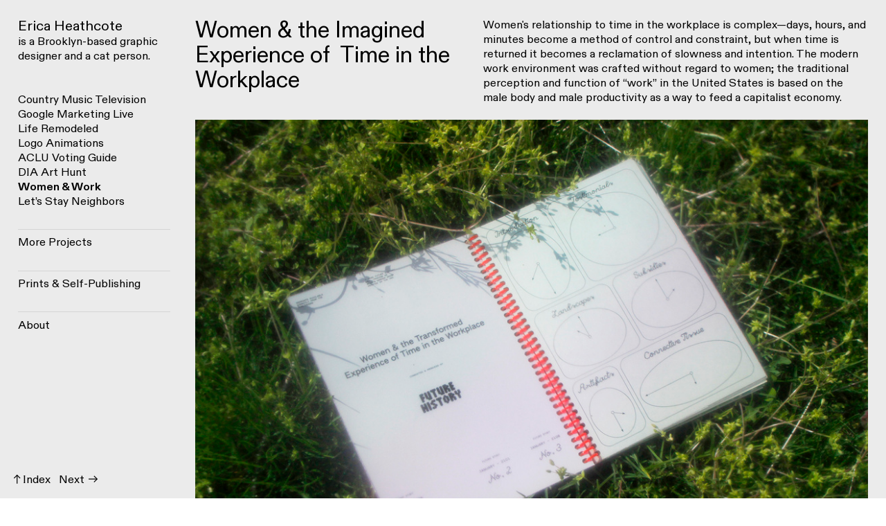

--- FILE ---
content_type: text/html; charset=UTF-8
request_url: https://ericaheathcote.co/Women-Work-1
body_size: 27152
content:
<!DOCTYPE html>
<!-- 

        Running on cargo.site

-->
<html lang="en" data-predefined-style="true" data-css-presets="true" data-css-preset data-typography-preset>
	<head>
<script>
				var __cargo_context__ = 'live';
				var __cargo_js_ver__ = 'c=3744406473';
				var __cargo_maint__ = false;
				
				
			</script>
					<meta http-equiv="X-UA-Compatible" content="IE=edge,chrome=1">
		<meta http-equiv="Content-Type" content="text/html; charset=utf-8">
		<meta name="viewport" content="initial-scale=1.0, maximum-scale=1.0, user-scalable=no">
		
			<meta name="robots" content="index,follow">
		<title>Women &amp; Work — Erica Heathcote</title>
		<meta name="description" content="Women &amp; the Imagined Experience of  Time in the Workplace Women's relationship to time in the workplace is complex—days, hours, and minutes become a method of...">
				<meta name="twitter:card" content="summary_large_image">
		<meta name="twitter:title" content="Women &amp; Work — Erica Heathcote">
		<meta name="twitter:description" content="Women &amp; the Imagined Experience of  Time in the Workplace Women's relationship to time in the workplace is complex—days, hours, and minutes become a method of...">
		<meta name="twitter:image" content="https://freight.cargo.site/w/1200/i/c6a6fc215305ec4e805b525173d410c3b3dda250a17e35aea3e5ac3ce6280bbe/thesis_nature_2.jpg">
		<meta property="og:locale" content="en_US">
		<meta property="og:title" content="Women &amp; Work — Erica Heathcote">
		<meta property="og:description" content="Women &amp; the Imagined Experience of  Time in the Workplace Women's relationship to time in the workplace is complex—days, hours, and minutes become a method of...">
		<meta property="og:url" content="https://ericaheathcote.co/Women-Work-1">
		<meta property="og:image" content="https://freight.cargo.site/w/1200/i/c6a6fc215305ec4e805b525173d410c3b3dda250a17e35aea3e5ac3ce6280bbe/thesis_nature_2.jpg">
		<meta property="og:type" content="website">

		<link rel="preconnect" href="https://static.cargo.site" crossorigin>
		<link rel="preconnect" href="https://freight.cargo.site" crossorigin>
				<link rel="preconnect" href="https://type.cargo.site" crossorigin>

		<!--<link rel="preload" href="https://static.cargo.site/assets/social/IconFont-Regular-0.9.3.woff2" as="font" type="font/woff" crossorigin>-->

		

		<link href="https://freight.cargo.site/t/original/i/5c2ee88978b80baee67742692d3e673d93799aab33c190ed308190946c129993/EH-01.ico" rel="shortcut icon">
		<link href="https://ericaheathcote.co/rss" rel="alternate" type="application/rss+xml" title="Erica Heathcote feed">

		<link href="https://ericaheathcote.co/stylesheet?c=3744406473&1699885955" id="member_stylesheet" rel="stylesheet" type="text/css" />
<style id="">@font-face{font-family:Icons;src:url(https://static.cargo.site/assets/social/IconFont-Regular-0.9.3.woff2);unicode-range:U+E000-E15C,U+F0000,U+FE0E}@font-face{font-family:Icons;src:url(https://static.cargo.site/assets/social/IconFont-Regular-0.9.3.woff2);font-weight:240;unicode-range:U+E000-E15C,U+F0000,U+FE0E}@font-face{font-family:Icons;src:url(https://static.cargo.site/assets/social/IconFont-Regular-0.9.3.woff2);unicode-range:U+E000-E15C,U+F0000,U+FE0E;font-weight:400}@font-face{font-family:Icons;src:url(https://static.cargo.site/assets/social/IconFont-Regular-0.9.3.woff2);unicode-range:U+E000-E15C,U+F0000,U+FE0E;font-weight:600}@font-face{font-family:Icons;src:url(https://static.cargo.site/assets/social/IconFont-Regular-0.9.3.woff2);unicode-range:U+E000-E15C,U+F0000,U+FE0E;font-weight:800}@font-face{font-family:Icons;src:url(https://static.cargo.site/assets/social/IconFont-Regular-0.9.3.woff2);unicode-range:U+E000-E15C,U+F0000,U+FE0E;font-style:italic}@font-face{font-family:Icons;src:url(https://static.cargo.site/assets/social/IconFont-Regular-0.9.3.woff2);unicode-range:U+E000-E15C,U+F0000,U+FE0E;font-weight:200;font-style:italic}@font-face{font-family:Icons;src:url(https://static.cargo.site/assets/social/IconFont-Regular-0.9.3.woff2);unicode-range:U+E000-E15C,U+F0000,U+FE0E;font-weight:400;font-style:italic}@font-face{font-family:Icons;src:url(https://static.cargo.site/assets/social/IconFont-Regular-0.9.3.woff2);unicode-range:U+E000-E15C,U+F0000,U+FE0E;font-weight:600;font-style:italic}@font-face{font-family:Icons;src:url(https://static.cargo.site/assets/social/IconFont-Regular-0.9.3.woff2);unicode-range:U+E000-E15C,U+F0000,U+FE0E;font-weight:800;font-style:italic}body.iconfont-loading,body.iconfont-loading *{color:transparent!important}body{-moz-osx-font-smoothing:grayscale;-webkit-font-smoothing:antialiased;-webkit-text-size-adjust:none}body.no-scroll{overflow:hidden}/*!
 * Content
 */.page{word-wrap:break-word}:focus{outline:0}.pointer-events-none{pointer-events:none}.pointer-events-auto{pointer-events:auto}.pointer-events-none .page_content .audio-player,.pointer-events-none .page_content .shop_product,.pointer-events-none .page_content a,.pointer-events-none .page_content audio,.pointer-events-none .page_content button,.pointer-events-none .page_content details,.pointer-events-none .page_content iframe,.pointer-events-none .page_content img,.pointer-events-none .page_content input,.pointer-events-none .page_content video{pointer-events:auto}.pointer-events-none .page_content *>a,.pointer-events-none .page_content>a{position:relative}s *{text-transform:inherit}#toolset{position:fixed;bottom:10px;right:10px;z-index:8}.mobile #toolset,.template_site_inframe #toolset{display:none}#toolset a{display:block;height:24px;width:24px;margin:0;padding:0;text-decoration:none;background:rgba(0,0,0,.2)}#toolset a:hover{background:rgba(0,0,0,.8)}[data-adminview] #toolset a,[data-adminview] #toolset_admin a{background:rgba(0,0,0,.04);pointer-events:none;cursor:default}#toolset_admin a:active{background:rgba(0,0,0,.7)}#toolset_admin a svg>*{transform:scale(1.1) translate(0,-.5px);transform-origin:50% 50%}#toolset_admin a svg{pointer-events:none;width:100%!important;height:auto!important}#following-container{overflow:auto;-webkit-overflow-scrolling:touch}#following-container iframe{height:100%;width:100%;position:absolute;top:0;left:0;right:0;bottom:0}:root{--following-width:-400px;--following-animation-duration:450ms}@keyframes following-open{0%{transform:translateX(0)}100%{transform:translateX(var(--following-width))}}@keyframes following-open-inverse{0%{transform:translateX(0)}100%{transform:translateX(calc(-1 * var(--following-width)))}}@keyframes following-close{0%{transform:translateX(var(--following-width))}100%{transform:translateX(0)}}@keyframes following-close-inverse{0%{transform:translateX(calc(-1 * var(--following-width)))}100%{transform:translateX(0)}}body.animate-left{animation:following-open var(--following-animation-duration);animation-fill-mode:both;animation-timing-function:cubic-bezier(.24,1,.29,1)}#following-container.animate-left{animation:following-close-inverse var(--following-animation-duration);animation-fill-mode:both;animation-timing-function:cubic-bezier(.24,1,.29,1)}#following-container.animate-left #following-frame{animation:following-close var(--following-animation-duration);animation-fill-mode:both;animation-timing-function:cubic-bezier(.24,1,.29,1)}body.animate-right{animation:following-close var(--following-animation-duration);animation-fill-mode:both;animation-timing-function:cubic-bezier(.24,1,.29,1)}#following-container.animate-right{animation:following-open-inverse var(--following-animation-duration);animation-fill-mode:both;animation-timing-function:cubic-bezier(.24,1,.29,1)}#following-container.animate-right #following-frame{animation:following-open var(--following-animation-duration);animation-fill-mode:both;animation-timing-function:cubic-bezier(.24,1,.29,1)}.slick-slider{position:relative;display:block;-moz-box-sizing:border-box;box-sizing:border-box;-webkit-user-select:none;-moz-user-select:none;-ms-user-select:none;user-select:none;-webkit-touch-callout:none;-khtml-user-select:none;-ms-touch-action:pan-y;touch-action:pan-y;-webkit-tap-highlight-color:transparent}.slick-list{position:relative;display:block;overflow:hidden;margin:0;padding:0}.slick-list:focus{outline:0}.slick-list.dragging{cursor:pointer;cursor:hand}.slick-slider .slick-list,.slick-slider .slick-track{transform:translate3d(0,0,0);will-change:transform}.slick-track{position:relative;top:0;left:0;display:block}.slick-track:after,.slick-track:before{display:table;content:'';width:1px;height:1px;margin-top:-1px;margin-left:-1px}.slick-track:after{clear:both}.slick-loading .slick-track{visibility:hidden}.slick-slide{display:none;float:left;height:100%;min-height:1px}[dir=rtl] .slick-slide{float:right}.content .slick-slide img{display:inline-block}.content .slick-slide img:not(.image-zoom){cursor:pointer}.content .scrub .slick-list,.content .scrub .slick-slide img:not(.image-zoom){cursor:ew-resize}body.slideshow-scrub-dragging *{cursor:ew-resize!important}.content .slick-slide img:not([src]),.content .slick-slide img[src='']{width:100%;height:auto}.slick-slide.slick-loading img{display:none}.slick-slide.dragging img{pointer-events:none}.slick-initialized .slick-slide{display:block}.slick-loading .slick-slide{visibility:hidden}.slick-vertical .slick-slide{display:block;height:auto;border:1px solid transparent}.slick-arrow.slick-hidden{display:none}.slick-arrow{position:absolute;z-index:9;width:0;top:0;height:100%;cursor:pointer;will-change:opacity;-webkit-transition:opacity 333ms cubic-bezier(.4,0,.22,1);transition:opacity 333ms cubic-bezier(.4,0,.22,1)}.slick-arrow.hidden{opacity:0}.slick-arrow svg{position:absolute;width:36px;height:36px;top:0;left:0;right:0;bottom:0;margin:auto;transform:translate(.25px,.25px)}.slick-arrow svg.right-arrow{transform:translate(.25px,.25px) scaleX(-1)}.slick-arrow svg:active{opacity:.75}.slick-arrow svg .arrow-shape{fill:none!important;stroke:#fff;stroke-linecap:square}.slick-arrow svg .arrow-outline{fill:none!important;stroke-width:2.5px;stroke:rgba(0,0,0,.6);stroke-linecap:square}.slick-arrow.slick-next{right:0;text-align:right}.slick-next svg,.wallpaper-navigation .slick-next svg{margin-right:10px}.mobile .slick-next svg{margin-right:10px}.slick-arrow.slick-prev{text-align:left}.slick-prev svg,.wallpaper-navigation .slick-prev svg{margin-left:10px}.mobile .slick-prev svg{margin-left:10px}.loading_animation{display:none;vertical-align:middle;z-index:15;line-height:0;pointer-events:none;border-radius:100%}.loading_animation.hidden{display:none}.loading_animation.pulsing{opacity:0;display:inline-block;animation-delay:.1s;-webkit-animation-delay:.1s;-moz-animation-delay:.1s;animation-duration:12s;animation-iteration-count:infinite;animation:fade-pulse-in .5s ease-in-out;-moz-animation:fade-pulse-in .5s ease-in-out;-webkit-animation:fade-pulse-in .5s ease-in-out;-webkit-animation-fill-mode:forwards;-moz-animation-fill-mode:forwards;animation-fill-mode:forwards}.loading_animation.pulsing.no-delay{animation-delay:0s;-webkit-animation-delay:0s;-moz-animation-delay:0s}.loading_animation div{border-radius:100%}.loading_animation div svg{max-width:100%;height:auto}.loading_animation div,.loading_animation div svg{width:20px;height:20px}.loading_animation.full-width svg{width:100%;height:auto}.loading_animation.full-width.big svg{width:100px;height:100px}.loading_animation div svg>*{fill:#ccc}.loading_animation div{-webkit-animation:spin-loading 12s ease-out;-webkit-animation-iteration-count:infinite;-moz-animation:spin-loading 12s ease-out;-moz-animation-iteration-count:infinite;animation:spin-loading 12s ease-out;animation-iteration-count:infinite}.loading_animation.hidden{display:none}[data-backdrop] .loading_animation{position:absolute;top:15px;left:15px;z-index:99}.loading_animation.position-absolute.middle{top:calc(50% - 10px);left:calc(50% - 10px)}.loading_animation.position-absolute.topleft{top:0;left:0}.loading_animation.position-absolute.middleright{top:calc(50% - 10px);right:1rem}.loading_animation.position-absolute.middleleft{top:calc(50% - 10px);left:1rem}.loading_animation.gray div svg>*{fill:#999}.loading_animation.gray-dark div svg>*{fill:#666}.loading_animation.gray-darker div svg>*{fill:#555}.loading_animation.gray-light div svg>*{fill:#ccc}.loading_animation.white div svg>*{fill:rgba(255,255,255,.85)}.loading_animation.blue div svg>*{fill:#698fff}.loading_animation.inline{display:inline-block;margin-bottom:.5ex}.loading_animation.inline.left{margin-right:.5ex}@-webkit-keyframes fade-pulse-in{0%{opacity:0}50%{opacity:.5}100%{opacity:1}}@-moz-keyframes fade-pulse-in{0%{opacity:0}50%{opacity:.5}100%{opacity:1}}@keyframes fade-pulse-in{0%{opacity:0}50%{opacity:.5}100%{opacity:1}}@-webkit-keyframes pulsate{0%{opacity:1}50%{opacity:0}100%{opacity:1}}@-moz-keyframes pulsate{0%{opacity:1}50%{opacity:0}100%{opacity:1}}@keyframes pulsate{0%{opacity:1}50%{opacity:0}100%{opacity:1}}@-webkit-keyframes spin-loading{0%{transform:rotate(0)}9%{transform:rotate(1050deg)}18%{transform:rotate(-1090deg)}20%{transform:rotate(-1080deg)}23%{transform:rotate(-1080deg)}28%{transform:rotate(-1095deg)}29%{transform:rotate(-1065deg)}34%{transform:rotate(-1080deg)}35%{transform:rotate(-1050deg)}40%{transform:rotate(-1065deg)}41%{transform:rotate(-1035deg)}44%{transform:rotate(-1035deg)}47%{transform:rotate(-2160deg)}50%{transform:rotate(-2160deg)}56%{transform:rotate(45deg)}60%{transform:rotate(45deg)}80%{transform:rotate(6120deg)}100%{transform:rotate(0)}}@keyframes spin-loading{0%{transform:rotate(0)}9%{transform:rotate(1050deg)}18%{transform:rotate(-1090deg)}20%{transform:rotate(-1080deg)}23%{transform:rotate(-1080deg)}28%{transform:rotate(-1095deg)}29%{transform:rotate(-1065deg)}34%{transform:rotate(-1080deg)}35%{transform:rotate(-1050deg)}40%{transform:rotate(-1065deg)}41%{transform:rotate(-1035deg)}44%{transform:rotate(-1035deg)}47%{transform:rotate(-2160deg)}50%{transform:rotate(-2160deg)}56%{transform:rotate(45deg)}60%{transform:rotate(45deg)}80%{transform:rotate(6120deg)}100%{transform:rotate(0)}}[grid-row]{align-items:flex-start;box-sizing:border-box;display:-webkit-box;display:-webkit-flex;display:-ms-flexbox;display:flex;-webkit-flex-wrap:wrap;-ms-flex-wrap:wrap;flex-wrap:wrap}[grid-col]{box-sizing:border-box}[grid-row] [grid-col].empty:after{content:"\0000A0";cursor:text}body.mobile[data-adminview=content-editproject] [grid-row] [grid-col].empty:after{display:none}[grid-col=auto]{-webkit-box-flex:1;-webkit-flex:1;-ms-flex:1;flex:1}[grid-col=x12]{width:100%}[grid-col=x11]{width:50%}[grid-col=x10]{width:33.33%}[grid-col=x9]{width:25%}[grid-col=x8]{width:20%}[grid-col=x7]{width:16.666666667%}[grid-col=x6]{width:14.285714286%}[grid-col=x5]{width:12.5%}[grid-col=x4]{width:11.111111111%}[grid-col=x3]{width:10%}[grid-col=x2]{width:9.090909091%}[grid-col=x1]{width:8.333333333%}[grid-col="1"]{width:8.33333%}[grid-col="2"]{width:16.66667%}[grid-col="3"]{width:25%}[grid-col="4"]{width:33.33333%}[grid-col="5"]{width:41.66667%}[grid-col="6"]{width:50%}[grid-col="7"]{width:58.33333%}[grid-col="8"]{width:66.66667%}[grid-col="9"]{width:75%}[grid-col="10"]{width:83.33333%}[grid-col="11"]{width:91.66667%}[grid-col="12"]{width:100%}body.mobile [grid-responsive] [grid-col]{width:100%;-webkit-box-flex:none;-webkit-flex:none;-ms-flex:none;flex:none}[data-ce-host=true][contenteditable=true] [grid-pad]{pointer-events:none}[data-ce-host=true][contenteditable=true] [grid-pad]>*{pointer-events:auto}[grid-pad="0"]{padding:0}[grid-pad="0.25"]{padding:.125rem}[grid-pad="0.5"]{padding:.25rem}[grid-pad="0.75"]{padding:.375rem}[grid-pad="1"]{padding:.5rem}[grid-pad="1.25"]{padding:.625rem}[grid-pad="1.5"]{padding:.75rem}[grid-pad="1.75"]{padding:.875rem}[grid-pad="2"]{padding:1rem}[grid-pad="2.5"]{padding:1.25rem}[grid-pad="3"]{padding:1.5rem}[grid-pad="3.5"]{padding:1.75rem}[grid-pad="4"]{padding:2rem}[grid-pad="5"]{padding:2.5rem}[grid-pad="6"]{padding:3rem}[grid-pad="7"]{padding:3.5rem}[grid-pad="8"]{padding:4rem}[grid-pad="9"]{padding:4.5rem}[grid-pad="10"]{padding:5rem}[grid-gutter="0"]{margin:0}[grid-gutter="0.5"]{margin:-.25rem}[grid-gutter="1"]{margin:-.5rem}[grid-gutter="1.5"]{margin:-.75rem}[grid-gutter="2"]{margin:-1rem}[grid-gutter="2.5"]{margin:-1.25rem}[grid-gutter="3"]{margin:-1.5rem}[grid-gutter="3.5"]{margin:-1.75rem}[grid-gutter="4"]{margin:-2rem}[grid-gutter="5"]{margin:-2.5rem}[grid-gutter="6"]{margin:-3rem}[grid-gutter="7"]{margin:-3.5rem}[grid-gutter="8"]{margin:-4rem}[grid-gutter="10"]{margin:-5rem}[grid-gutter="12"]{margin:-6rem}[grid-gutter="14"]{margin:-7rem}[grid-gutter="16"]{margin:-8rem}[grid-gutter="18"]{margin:-9rem}[grid-gutter="20"]{margin:-10rem}small{max-width:100%;text-decoration:inherit}img:not([src]),img[src='']{outline:1px solid rgba(177,177,177,.4);outline-offset:-1px;content:url([data-uri])}img.image-zoom{cursor:-webkit-zoom-in;cursor:-moz-zoom-in;cursor:zoom-in}#imprimatur{color:#333;font-size:10px;font-family:-apple-system,BlinkMacSystemFont,"Segoe UI",Roboto,Oxygen,Ubuntu,Cantarell,"Open Sans","Helvetica Neue",sans-serif,"Sans Serif",Icons;/*!System*/position:fixed;opacity:.3;right:-28px;bottom:160px;transform:rotate(270deg);-ms-transform:rotate(270deg);-webkit-transform:rotate(270deg);z-index:8;text-transform:uppercase;color:#999;opacity:.5;padding-bottom:2px;text-decoration:none}.mobile #imprimatur{display:none}bodycopy cargo-link a{font-family:-apple-system,BlinkMacSystemFont,"Segoe UI",Roboto,Oxygen,Ubuntu,Cantarell,"Open Sans","Helvetica Neue",sans-serif,"Sans Serif",Icons;/*!System*/font-size:12px;font-style:normal;font-weight:400;transform:rotate(270deg);text-decoration:none;position:fixed!important;right:-27px;bottom:100px;text-decoration:none;letter-spacing:normal;background:0 0;border:0;border-bottom:0;outline:0}/*! PhotoSwipe Default UI CSS by Dmitry Semenov | photoswipe.com | MIT license */.pswp--has_mouse .pswp__button--arrow--left,.pswp--has_mouse .pswp__button--arrow--right,.pswp__ui{visibility:visible}.pswp--minimal--dark .pswp__top-bar,.pswp__button{background:0 0}.pswp,.pswp__bg,.pswp__container,.pswp__img--placeholder,.pswp__zoom-wrap,.quick-view-navigation{-webkit-backface-visibility:hidden}.pswp__button{cursor:pointer;opacity:1;-webkit-appearance:none;transition:opacity .2s;-webkit-box-shadow:none;box-shadow:none}.pswp__button-close>svg{top:10px;right:10px;margin-left:auto}.pswp--touch .quick-view-navigation{display:none}.pswp__ui{-webkit-font-smoothing:auto;opacity:1;z-index:1550}.quick-view-navigation{will-change:opacity;-webkit-transition:opacity 333ms cubic-bezier(.4,0,.22,1);transition:opacity 333ms cubic-bezier(.4,0,.22,1)}.quick-view-navigation .pswp__group .pswp__button{pointer-events:auto}.pswp__button>svg{position:absolute;width:36px;height:36px}.quick-view-navigation .pswp__group:active svg{opacity:.75}.pswp__button svg .shape-shape{fill:#fff}.pswp__button svg .shape-outline{fill:#000}.pswp__button-prev>svg{top:0;bottom:0;left:10px;margin:auto}.pswp__button-next>svg{top:0;bottom:0;right:10px;margin:auto}.quick-view-navigation .pswp__group .pswp__button-prev{position:absolute;left:0;top:0;width:0;height:100%}.quick-view-navigation .pswp__group .pswp__button-next{position:absolute;right:0;top:0;width:0;height:100%}.quick-view-navigation .close-button,.quick-view-navigation .left-arrow,.quick-view-navigation .right-arrow{transform:translate(.25px,.25px)}.quick-view-navigation .right-arrow{transform:translate(.25px,.25px) scaleX(-1)}.pswp__button svg .shape-outline{fill:transparent!important;stroke:#000;stroke-width:2.5px;stroke-linecap:square}.pswp__button svg .shape-shape{fill:transparent!important;stroke:#fff;stroke-width:1.5px;stroke-linecap:square}.pswp__bg,.pswp__scroll-wrap,.pswp__zoom-wrap{width:100%;position:absolute}.quick-view-navigation .pswp__group .pswp__button-close{margin:0}.pswp__container,.pswp__item,.pswp__zoom-wrap{right:0;bottom:0;top:0;position:absolute;left:0}.pswp__ui--hidden .pswp__button{opacity:.001}.pswp__ui--hidden .pswp__button,.pswp__ui--hidden .pswp__button *{pointer-events:none}.pswp .pswp__ui.pswp__ui--displaynone{display:none}.pswp__element--disabled{display:none!important}/*! PhotoSwipe main CSS by Dmitry Semenov | photoswipe.com | MIT license */.pswp{position:fixed;display:none;height:100%;width:100%;top:0;left:0;right:0;bottom:0;margin:auto;-ms-touch-action:none;touch-action:none;z-index:9999999;-webkit-text-size-adjust:100%;line-height:initial;letter-spacing:initial;outline:0}.pswp img{max-width:none}.pswp--zoom-disabled .pswp__img{cursor:default!important}.pswp--animate_opacity{opacity:.001;will-change:opacity;-webkit-transition:opacity 333ms cubic-bezier(.4,0,.22,1);transition:opacity 333ms cubic-bezier(.4,0,.22,1)}.pswp--open{display:block}.pswp--zoom-allowed .pswp__img{cursor:-webkit-zoom-in;cursor:-moz-zoom-in;cursor:zoom-in}.pswp--zoomed-in .pswp__img{cursor:-webkit-grab;cursor:-moz-grab;cursor:grab}.pswp--dragging .pswp__img{cursor:-webkit-grabbing;cursor:-moz-grabbing;cursor:grabbing}.pswp__bg{left:0;top:0;height:100%;opacity:0;transform:translateZ(0);will-change:opacity}.pswp__scroll-wrap{left:0;top:0;height:100%}.pswp__container,.pswp__zoom-wrap{-ms-touch-action:none;touch-action:none}.pswp__container,.pswp__img{-webkit-user-select:none;-moz-user-select:none;-ms-user-select:none;user-select:none;-webkit-tap-highlight-color:transparent;-webkit-touch-callout:none}.pswp__zoom-wrap{-webkit-transform-origin:left top;-ms-transform-origin:left top;transform-origin:left top;-webkit-transition:-webkit-transform 222ms cubic-bezier(.4,0,.22,1);transition:transform 222ms cubic-bezier(.4,0,.22,1)}.pswp__bg{-webkit-transition:opacity 222ms cubic-bezier(.4,0,.22,1);transition:opacity 222ms cubic-bezier(.4,0,.22,1)}.pswp--animated-in .pswp__bg,.pswp--animated-in .pswp__zoom-wrap{-webkit-transition:none;transition:none}.pswp--hide-overflow .pswp__scroll-wrap,.pswp--hide-overflow.pswp{overflow:hidden}.pswp__img{position:absolute;width:auto;height:auto;top:0;left:0}.pswp__img--placeholder--blank{background:#222}.pswp--ie .pswp__img{width:100%!important;height:auto!important;left:0;top:0}.pswp__ui--idle{opacity:0}.pswp__error-msg{position:absolute;left:0;top:50%;width:100%;text-align:center;font-size:14px;line-height:16px;margin-top:-8px;color:#ccc}.pswp__error-msg a{color:#ccc;text-decoration:underline}.pswp__error-msg{font-family:-apple-system,BlinkMacSystemFont,"Segoe UI",Roboto,Oxygen,Ubuntu,Cantarell,"Open Sans","Helvetica Neue",sans-serif}.quick-view.mouse-down .iframe-item{pointer-events:none!important}.quick-view-caption-positioner{pointer-events:none;width:100%;height:100%}.quick-view-caption-wrapper{margin:auto;position:absolute;bottom:0;left:0;right:0}.quick-view-horizontal-align-left .quick-view-caption-wrapper{margin-left:0}.quick-view-horizontal-align-right .quick-view-caption-wrapper{margin-right:0}[data-quick-view-caption]{transition:.1s opacity ease-in-out;position:absolute;bottom:0;left:0;right:0}.quick-view-horizontal-align-left [data-quick-view-caption]{text-align:left}.quick-view-horizontal-align-right [data-quick-view-caption]{text-align:right}.quick-view-caption{transition:.1s opacity ease-in-out}.quick-view-caption>*{display:inline-block}.quick-view-caption *{pointer-events:auto}.quick-view-caption.hidden{opacity:0}.shop_product .dropdown_wrapper{flex:0 0 100%;position:relative}.shop_product select{appearance:none;-moz-appearance:none;-webkit-appearance:none;outline:0;-webkit-font-smoothing:antialiased;-moz-osx-font-smoothing:grayscale;cursor:pointer;border-radius:0;white-space:nowrap;overflow:hidden!important;text-overflow:ellipsis}.shop_product select.dropdown::-ms-expand{display:none}.shop_product a{cursor:pointer;border-bottom:none;text-decoration:none}.shop_product a.out-of-stock{pointer-events:none}body.audio-player-dragging *{cursor:ew-resize!important}.audio-player{display:inline-flex;flex:1 0 calc(100% - 2px);width:calc(100% - 2px)}.audio-player .button{height:100%;flex:0 0 3.3rem;display:flex}.audio-player .separator{left:3.3rem;height:100%}.audio-player .buffer{width:0%;height:100%;transition:left .3s linear,width .3s linear}.audio-player.seeking .buffer{transition:left 0s,width 0s}.audio-player.seeking{user-select:none;-webkit-user-select:none;cursor:ew-resize}.audio-player.seeking *{user-select:none;-webkit-user-select:none;cursor:ew-resize}.audio-player .bar{overflow:hidden;display:flex;justify-content:space-between;align-content:center;flex-grow:1}.audio-player .progress{width:0%;height:100%;transition:width .3s linear}.audio-player.seeking .progress{transition:width 0s}.audio-player .pause,.audio-player .play{cursor:pointer;height:100%}.audio-player .note-icon{margin:auto 0;order:2;flex:0 1 auto}.audio-player .title{white-space:nowrap;overflow:hidden;text-overflow:ellipsis;pointer-events:none;user-select:none;padding:.5rem 0 .5rem 1rem;margin:auto auto auto 0;flex:0 3 auto;min-width:0;width:100%}.audio-player .total-time{flex:0 1 auto;margin:auto 0}.audio-player .current-time,.audio-player .play-text{flex:0 1 auto;margin:auto 0}.audio-player .stream-anim{user-select:none;margin:auto auto auto 0}.audio-player .stream-anim span{display:inline-block}.audio-player .buffer,.audio-player .current-time,.audio-player .note-svg,.audio-player .play-text,.audio-player .separator,.audio-player .total-time{user-select:none;pointer-events:none}.audio-player .buffer,.audio-player .play-text,.audio-player .progress{position:absolute}.audio-player,.audio-player .bar,.audio-player .button,.audio-player .current-time,.audio-player .note-icon,.audio-player .pause,.audio-player .play,.audio-player .total-time{position:relative}body.mobile .audio-player,body.mobile .audio-player *{-webkit-touch-callout:none}#standalone-admin-frame{border:0;width:400px;position:absolute;right:0;top:0;height:100vh;z-index:99}body[standalone-admin=true] #standalone-admin-frame{transform:translate(0,0)}body[standalone-admin=true] .main_container{width:calc(100% - 400px)}body[standalone-admin=false] #standalone-admin-frame{transform:translate(100%,0)}body[standalone-admin=false] .main_container{width:100%}.toggle_standaloneAdmin{position:fixed;top:0;right:400px;height:40px;width:40px;z-index:999;cursor:pointer;background-color:rgba(0,0,0,.4)}.toggle_standaloneAdmin:active{opacity:.7}body[standalone-admin=false] .toggle_standaloneAdmin{right:0}.toggle_standaloneAdmin *{color:#fff;fill:#fff}.toggle_standaloneAdmin svg{padding:6px;width:100%;height:100%;opacity:.85}body[standalone-admin=false] .toggle_standaloneAdmin #close,body[standalone-admin=true] .toggle_standaloneAdmin #backdropsettings{display:none}.toggle_standaloneAdmin>div{width:100%;height:100%}#admin_toggle_button{position:fixed;top:50%;transform:translate(0,-50%);right:400px;height:36px;width:12px;z-index:999;cursor:pointer;background-color:rgba(0,0,0,.09);padding-left:2px;margin-right:5px}#admin_toggle_button .bar{content:'';background:rgba(0,0,0,.09);position:fixed;width:5px;bottom:0;top:0;z-index:10}#admin_toggle_button:active{background:rgba(0,0,0,.065)}#admin_toggle_button *{color:#fff;fill:#fff}#admin_toggle_button svg{padding:0;width:16px;height:36px;margin-left:1px;opacity:1}#admin_toggle_button svg *{fill:#fff;opacity:1}#admin_toggle_button[data-state=closed] .toggle_admin_close{display:none}#admin_toggle_button[data-state=closed],#admin_toggle_button[data-state=closed] .toggle_admin_open{width:20px;cursor:pointer;margin:0}#admin_toggle_button[data-state=closed] svg{margin-left:2px}#admin_toggle_button[data-state=open] .toggle_admin_open{display:none}select,select *{text-rendering:auto!important}b b{font-weight:inherit}*{-webkit-box-sizing:border-box;-moz-box-sizing:border-box;box-sizing:border-box}customhtml>*{position:relative;z-index:10}body,html{min-height:100vh;margin:0;padding:0}html{touch-action:manipulation;position:relative;background-color:#fff}.main_container{min-height:100vh;width:100%;overflow:hidden}.container{display:-webkit-box;display:-webkit-flex;display:-moz-box;display:-ms-flexbox;display:flex;-webkit-flex-wrap:wrap;-moz-flex-wrap:wrap;-ms-flex-wrap:wrap;flex-wrap:wrap;max-width:100%;width:100%;overflow:visible}.container{align-items:flex-start;-webkit-align-items:flex-start}.page{z-index:2}.page ul li>text-limit{display:block}.content,.content_container,.pinned{-webkit-flex:1 0 auto;-moz-flex:1 0 auto;-ms-flex:1 0 auto;flex:1 0 auto;max-width:100%}.content_container{width:100%}.content_container.full_height{min-height:100vh}.page_background{position:absolute;top:0;left:0;width:100%;height:100%}.page_container{position:relative;overflow:visible;width:100%}.backdrop{position:absolute;top:0;z-index:1;width:100%;height:100%;max-height:100vh}.backdrop>div{position:absolute;top:0;left:0;width:100%;height:100%;-webkit-backface-visibility:hidden;backface-visibility:hidden;transform:translate3d(0,0,0);contain:strict}[data-backdrop].backdrop>div[data-overflowing]{max-height:100vh;position:absolute;top:0;left:0}body.mobile [split-responsive]{display:flex;flex-direction:column}body.mobile [split-responsive] .container{width:100%;order:2}body.mobile [split-responsive] .backdrop{position:relative;height:50vh;width:100%;order:1}body.mobile [split-responsive] [data-auxiliary].backdrop{position:absolute;height:50vh;width:100%;order:1}.page{position:relative;z-index:2}img[data-align=left]{float:left}img[data-align=right]{float:right}[data-rotation]{transform-origin:center center}.content .page_content:not([contenteditable=true]) [data-draggable]{pointer-events:auto!important;backface-visibility:hidden}.preserve-3d{-moz-transform-style:preserve-3d;transform-style:preserve-3d}.content .page_content:not([contenteditable=true]) [data-draggable] iframe{pointer-events:none!important}.dragging-active iframe{pointer-events:none!important}.content .page_content:not([contenteditable=true]) [data-draggable]:active{opacity:1}.content .scroll-transition-fade{transition:transform 1s ease-in-out,opacity .8s ease-in-out}.content .scroll-transition-fade.below-viewport{opacity:0;transform:translateY(40px)}.mobile.full_width .page_container:not([split-layout]) .container_width{width:100%}[data-view=pinned_bottom] .bottom_pin_invisibility{visibility:hidden}.pinned{position:relative;width:100%}.pinned .page_container.accommodate:not(.fixed):not(.overlay){z-index:2}.pinned .page_container.overlay{position:absolute;z-index:4}.pinned .page_container.overlay.fixed{position:fixed}.pinned .page_container.overlay.fixed .page{max-height:100vh;-webkit-overflow-scrolling:touch}.pinned .page_container.overlay.fixed .page.allow-scroll{overflow-y:auto;overflow-x:hidden}.pinned .page_container.overlay.fixed .page.allow-scroll{align-items:flex-start;-webkit-align-items:flex-start}.pinned .page_container .page.allow-scroll::-webkit-scrollbar{width:0;background:0 0;display:none}.pinned.pinned_top .page_container.overlay{left:0;top:0}.pinned.pinned_bottom .page_container.overlay{left:0;bottom:0}div[data-container=set]:empty{margin-top:1px}.thumbnails{position:relative;z-index:1}[thumbnails=grid]{align-items:baseline}[thumbnails=justify] .thumbnail{box-sizing:content-box}[thumbnails][data-padding-zero] .thumbnail{margin-bottom:-1px}[thumbnails=montessori] .thumbnail{pointer-events:auto;position:absolute}[thumbnails] .thumbnail>a{display:block;text-decoration:none}[thumbnails=montessori]{height:0}[thumbnails][data-resizing],[thumbnails][data-resizing] *{cursor:nwse-resize}[thumbnails] .thumbnail .resize-handle{cursor:nwse-resize;width:26px;height:26px;padding:5px;position:absolute;opacity:.75;right:-1px;bottom:-1px;z-index:100}[thumbnails][data-resizing] .resize-handle{display:none}[thumbnails] .thumbnail .resize-handle svg{position:absolute;top:0;left:0}[thumbnails] .thumbnail .resize-handle:hover{opacity:1}[data-can-move].thumbnail .resize-handle svg .resize_path_outline{fill:#fff}[data-can-move].thumbnail .resize-handle svg .resize_path{fill:#000}[thumbnails=montessori] .thumbnail_sizer{height:0;width:100%;position:relative;padding-bottom:100%;pointer-events:none}[thumbnails] .thumbnail img{display:block;min-height:3px;margin-bottom:0}[thumbnails] .thumbnail img:not([src]),img[src=""]{margin:0!important;width:100%;min-height:3px;height:100%!important;position:absolute}[aspect-ratio="1x1"].thumb_image{height:0;padding-bottom:100%;overflow:hidden}[aspect-ratio="4x3"].thumb_image{height:0;padding-bottom:75%;overflow:hidden}[aspect-ratio="16x9"].thumb_image{height:0;padding-bottom:56.25%;overflow:hidden}[thumbnails] .thumb_image{width:100%;position:relative}[thumbnails][thumbnail-vertical-align=top]{align-items:flex-start}[thumbnails][thumbnail-vertical-align=middle]{align-items:center}[thumbnails][thumbnail-vertical-align=bottom]{align-items:baseline}[thumbnails][thumbnail-horizontal-align=left]{justify-content:flex-start}[thumbnails][thumbnail-horizontal-align=middle]{justify-content:center}[thumbnails][thumbnail-horizontal-align=right]{justify-content:flex-end}.thumb_image.default_image>svg{position:absolute;top:0;left:0;bottom:0;right:0;width:100%;height:100%}.thumb_image.default_image{outline:1px solid #ccc;outline-offset:-1px;position:relative}.mobile.full_width [data-view=Thumbnail] .thumbnails_width{width:100%}.content [data-draggable] a:active,.content [data-draggable] img:active{opacity:initial}.content .draggable-dragging{opacity:initial}[data-draggable].draggable_visible{visibility:visible}[data-draggable].draggable_hidden{visibility:hidden}.gallery_card [data-draggable],.marquee [data-draggable]{visibility:inherit}[data-draggable]{visibility:visible;background-color:rgba(0,0,0,.003)}#site_menu_panel_container .image-gallery:not(.initialized){height:0;padding-bottom:100%;min-height:initial}.image-gallery:not(.initialized){min-height:100vh;visibility:hidden;width:100%}.image-gallery .gallery_card img{display:block;width:100%;height:auto}.image-gallery .gallery_card{transform-origin:center}.image-gallery .gallery_card.dragging{opacity:.1;transform:initial!important}.image-gallery:not([image-gallery=slideshow]) .gallery_card iframe:only-child,.image-gallery:not([image-gallery=slideshow]) .gallery_card video:only-child{width:100%;height:100%;top:0;left:0;position:absolute}.image-gallery[image-gallery=slideshow] .gallery_card video[muted][autoplay]:not([controls]),.image-gallery[image-gallery=slideshow] .gallery_card video[muted][data-autoplay]:not([controls]){pointer-events:none}.image-gallery [image-gallery-pad="0"] video:only-child{object-fit:cover;height:calc(100% + 1px)}div.image-gallery>a,div.image-gallery>iframe,div.image-gallery>img,div.image-gallery>video{display:none}[image-gallery-row]{align-items:flex-start;box-sizing:border-box;display:-webkit-box;display:-webkit-flex;display:-ms-flexbox;display:flex;-webkit-flex-wrap:wrap;-ms-flex-wrap:wrap;flex-wrap:wrap}.image-gallery .gallery_card_image{width:100%;position:relative}[data-predefined-style=true] .image-gallery a.gallery_card{display:block;border:none}[image-gallery-col]{box-sizing:border-box}[image-gallery-col=x12]{width:100%}[image-gallery-col=x11]{width:50%}[image-gallery-col=x10]{width:33.33%}[image-gallery-col=x9]{width:25%}[image-gallery-col=x8]{width:20%}[image-gallery-col=x7]{width:16.666666667%}[image-gallery-col=x6]{width:14.285714286%}[image-gallery-col=x5]{width:12.5%}[image-gallery-col=x4]{width:11.111111111%}[image-gallery-col=x3]{width:10%}[image-gallery-col=x2]{width:9.090909091%}[image-gallery-col=x1]{width:8.333333333%}.content .page_content [image-gallery-pad].image-gallery{pointer-events:none}.content .page_content [image-gallery-pad].image-gallery .gallery_card_image>*,.content .page_content [image-gallery-pad].image-gallery .gallery_image_caption{pointer-events:auto}.content .page_content [image-gallery-pad="0"]{padding:0}.content .page_content [image-gallery-pad="0.25"]{padding:.125rem}.content .page_content [image-gallery-pad="0.5"]{padding:.25rem}.content .page_content [image-gallery-pad="0.75"]{padding:.375rem}.content .page_content [image-gallery-pad="1"]{padding:.5rem}.content .page_content [image-gallery-pad="1.25"]{padding:.625rem}.content .page_content [image-gallery-pad="1.5"]{padding:.75rem}.content .page_content [image-gallery-pad="1.75"]{padding:.875rem}.content .page_content [image-gallery-pad="2"]{padding:1rem}.content .page_content [image-gallery-pad="2.5"]{padding:1.25rem}.content .page_content [image-gallery-pad="3"]{padding:1.5rem}.content .page_content [image-gallery-pad="3.5"]{padding:1.75rem}.content .page_content [image-gallery-pad="4"]{padding:2rem}.content .page_content [image-gallery-pad="5"]{padding:2.5rem}.content .page_content [image-gallery-pad="6"]{padding:3rem}.content .page_content [image-gallery-pad="7"]{padding:3.5rem}.content .page_content [image-gallery-pad="8"]{padding:4rem}.content .page_content [image-gallery-pad="9"]{padding:4.5rem}.content .page_content [image-gallery-pad="10"]{padding:5rem}.content .page_content [image-gallery-gutter="0"]{margin:0}.content .page_content [image-gallery-gutter="0.5"]{margin:-.25rem}.content .page_content [image-gallery-gutter="1"]{margin:-.5rem}.content .page_content [image-gallery-gutter="1.5"]{margin:-.75rem}.content .page_content [image-gallery-gutter="2"]{margin:-1rem}.content .page_content [image-gallery-gutter="2.5"]{margin:-1.25rem}.content .page_content [image-gallery-gutter="3"]{margin:-1.5rem}.content .page_content [image-gallery-gutter="3.5"]{margin:-1.75rem}.content .page_content [image-gallery-gutter="4"]{margin:-2rem}.content .page_content [image-gallery-gutter="5"]{margin:-2.5rem}.content .page_content [image-gallery-gutter="6"]{margin:-3rem}.content .page_content [image-gallery-gutter="7"]{margin:-3.5rem}.content .page_content [image-gallery-gutter="8"]{margin:-4rem}.content .page_content [image-gallery-gutter="10"]{margin:-5rem}.content .page_content [image-gallery-gutter="12"]{margin:-6rem}.content .page_content [image-gallery-gutter="14"]{margin:-7rem}.content .page_content [image-gallery-gutter="16"]{margin:-8rem}.content .page_content [image-gallery-gutter="18"]{margin:-9rem}.content .page_content [image-gallery-gutter="20"]{margin:-10rem}[image-gallery=slideshow]:not(.initialized)>*{min-height:1px;opacity:0;min-width:100%}[image-gallery=slideshow][data-constrained-by=height] [image-gallery-vertical-align].slick-track{align-items:flex-start}[image-gallery=slideshow] img.image-zoom:active{opacity:initial}[image-gallery=slideshow].slick-initialized .gallery_card{pointer-events:none}[image-gallery=slideshow].slick-initialized .gallery_card.slick-current{pointer-events:auto}[image-gallery=slideshow] .gallery_card:not(.has_caption){line-height:0}.content .page_content [image-gallery=slideshow].image-gallery>*{pointer-events:auto}.content [image-gallery=slideshow].image-gallery.slick-initialized .gallery_card{overflow:hidden;margin:0;display:flex;flex-flow:row wrap;flex-shrink:0}.content [image-gallery=slideshow].image-gallery.slick-initialized .gallery_card.slick-current{overflow:visible}[image-gallery=slideshow] .gallery_image_caption{opacity:1;transition:opacity .3s;-webkit-transition:opacity .3s;width:100%;margin-left:auto;margin-right:auto;clear:both}[image-gallery-horizontal-align=left] .gallery_image_caption{text-align:left}[image-gallery-horizontal-align=middle] .gallery_image_caption{text-align:center}[image-gallery-horizontal-align=right] .gallery_image_caption{text-align:right}[image-gallery=slideshow][data-slideshow-in-transition] .gallery_image_caption{opacity:0;transition:opacity .3s;-webkit-transition:opacity .3s}[image-gallery=slideshow] .gallery_card_image{width:initial;margin:0;display:inline-block}[image-gallery=slideshow] .gallery_card img{margin:0;display:block}[image-gallery=slideshow][data-exploded]{align-items:flex-start;box-sizing:border-box;display:-webkit-box;display:-webkit-flex;display:-ms-flexbox;display:flex;-webkit-flex-wrap:wrap;-ms-flex-wrap:wrap;flex-wrap:wrap;justify-content:flex-start;align-content:flex-start}[image-gallery=slideshow][data-exploded] .gallery_card{padding:1rem;width:16.666%}[image-gallery=slideshow][data-exploded] .gallery_card_image{height:0;display:block;width:100%}[image-gallery=grid]{align-items:baseline}[image-gallery=grid] .gallery_card.has_caption .gallery_card_image{display:block}[image-gallery=grid] [image-gallery-pad="0"].gallery_card{margin-bottom:-1px}[image-gallery=grid] .gallery_card img{margin:0}[image-gallery=columns] .gallery_card img{margin:0}[image-gallery=justify]{align-items:flex-start}[image-gallery=justify] .gallery_card img{margin:0}[image-gallery=montessori][image-gallery-row]{display:block}[image-gallery=montessori] a.gallery_card,[image-gallery=montessori] div.gallery_card{position:absolute;pointer-events:auto}[image-gallery=montessori][data-can-move] .gallery_card,[image-gallery=montessori][data-can-move] .gallery_card .gallery_card_image,[image-gallery=montessori][data-can-move] .gallery_card .gallery_card_image>*{cursor:move}[image-gallery=montessori]{position:relative;height:0}[image-gallery=freeform] .gallery_card{position:relative}[image-gallery=freeform] [image-gallery-pad="0"].gallery_card{margin-bottom:-1px}[image-gallery-vertical-align]{display:flex;flex-flow:row wrap}[image-gallery-vertical-align].slick-track{display:flex;flex-flow:row nowrap}.image-gallery .slick-list{margin-bottom:-.3px}[image-gallery-vertical-align=top]{align-content:flex-start;align-items:flex-start}[image-gallery-vertical-align=middle]{align-items:center;align-content:center}[image-gallery-vertical-align=bottom]{align-content:flex-end;align-items:flex-end}[image-gallery-horizontal-align=left]{justify-content:flex-start}[image-gallery-horizontal-align=middle]{justify-content:center}[image-gallery-horizontal-align=right]{justify-content:flex-end}.image-gallery[data-resizing],.image-gallery[data-resizing] *{cursor:nwse-resize!important}.image-gallery .gallery_card .resize-handle,.image-gallery .gallery_card .resize-handle *{cursor:nwse-resize!important}.image-gallery .gallery_card .resize-handle{width:26px;height:26px;padding:5px;position:absolute;opacity:.75;right:-1px;bottom:-1px;z-index:10}.image-gallery[data-resizing] .resize-handle{display:none}.image-gallery .gallery_card .resize-handle svg{cursor:nwse-resize!important;position:absolute;top:0;left:0}.image-gallery .gallery_card .resize-handle:hover{opacity:1}[data-can-move].gallery_card .resize-handle svg .resize_path_outline{fill:#fff}[data-can-move].gallery_card .resize-handle svg .resize_path{fill:#000}[image-gallery=montessori] .thumbnail_sizer{height:0;width:100%;position:relative;padding-bottom:100%;pointer-events:none}#site_menu_button{display:block;text-decoration:none;pointer-events:auto;z-index:9;vertical-align:top;cursor:pointer;box-sizing:content-box;font-family:Icons}#site_menu_button.custom_icon{padding:0;line-height:0}#site_menu_button.custom_icon img{width:100%;height:auto}#site_menu_wrapper.disabled #site_menu_button{display:none}#site_menu_wrapper.mobile_only #site_menu_button{display:none}body.mobile #site_menu_wrapper.mobile_only:not(.disabled) #site_menu_button:not(.active){display:block}#site_menu_panel_container[data-type=cargo_menu] #site_menu_panel{display:block;position:fixed;top:0;right:0;bottom:0;left:0;z-index:10;cursor:default}.site_menu{pointer-events:auto;position:absolute;z-index:11;top:0;bottom:0;line-height:0;max-width:400px;min-width:300px;font-size:20px;text-align:left;background:rgba(20,20,20,.95);padding:20px 30px 90px 30px;overflow-y:auto;overflow-x:hidden;display:-webkit-box;display:-webkit-flex;display:-ms-flexbox;display:flex;-webkit-box-orient:vertical;-webkit-box-direction:normal;-webkit-flex-direction:column;-ms-flex-direction:column;flex-direction:column;-webkit-box-pack:start;-webkit-justify-content:flex-start;-ms-flex-pack:start;justify-content:flex-start}body.mobile #site_menu_wrapper .site_menu{-webkit-overflow-scrolling:touch;min-width:auto;max-width:100%;width:100%;padding:20px}#site_menu_wrapper[data-sitemenu-position=bottom-left] #site_menu,#site_menu_wrapper[data-sitemenu-position=top-left] #site_menu{left:0}#site_menu_wrapper[data-sitemenu-position=bottom-right] #site_menu,#site_menu_wrapper[data-sitemenu-position=top-right] #site_menu{right:0}#site_menu_wrapper[data-type=page] .site_menu{right:0;left:0;width:100%;padding:0;margin:0;background:0 0}.site_menu_wrapper.open .site_menu{display:block}.site_menu div{display:block}.site_menu a{text-decoration:none;display:inline-block;color:rgba(255,255,255,.75);max-width:100%;overflow:hidden;white-space:nowrap;text-overflow:ellipsis;line-height:1.4}.site_menu div a.active{color:rgba(255,255,255,.4)}.site_menu div.set-link>a{font-weight:700}.site_menu div.hidden{display:none}.site_menu .close{display:block;position:absolute;top:0;right:10px;font-size:60px;line-height:50px;font-weight:200;color:rgba(255,255,255,.4);cursor:pointer;user-select:none}#site_menu_panel_container .page_container{position:relative;overflow:hidden;background:0 0;z-index:2}#site_menu_panel_container .site_menu_page_wrapper{position:fixed;top:0;left:0;overflow-y:auto;-webkit-overflow-scrolling:touch;height:100%;width:100%;z-index:100}#site_menu_panel_container .site_menu_page_wrapper .backdrop{pointer-events:none}#site_menu_panel_container #site_menu_page_overlay{position:fixed;top:0;right:0;bottom:0;left:0;cursor:default;z-index:1}#shop_button{display:block;text-decoration:none;pointer-events:auto;z-index:9;vertical-align:top;cursor:pointer;box-sizing:content-box;font-family:Icons}#shop_button.custom_icon{padding:0;line-height:0}#shop_button.custom_icon img{width:100%;height:auto}#shop_button.disabled{display:none}.loading[data-loading]{display:none;position:fixed;bottom:8px;left:8px;z-index:100}.new_site_button_wrapper{font-size:1.8rem;font-weight:400;color:rgba(0,0,0,.85);font-family:-apple-system,BlinkMacSystemFont,'Segoe UI',Roboto,Oxygen,Ubuntu,Cantarell,'Open Sans','Helvetica Neue',sans-serif,'Sans Serif',Icons;font-style:normal;line-height:1.4;color:#fff;position:fixed;bottom:0;right:0;z-index:999}body.template_site #toolset{display:none!important}body.mobile .new_site_button{display:none}.new_site_button{display:flex;height:44px;cursor:pointer}.new_site_button .plus{width:44px;height:100%}.new_site_button .plus svg{width:100%;height:100%}.new_site_button .plus svg line{stroke:#000;stroke-width:2px}.new_site_button .plus:after,.new_site_button .plus:before{content:'';width:30px;height:2px}.new_site_button .text{background:#0fce83;display:none;padding:7.5px 15px 7.5px 15px;height:100%;font-size:20px;color:#222}.new_site_button:active{opacity:.8}.new_site_button.show_full .text{display:block}.new_site_button.show_full .plus{display:none}html:not(.admin-wrapper) .template_site #confirm_modal [data-progress] .progress-indicator:after{content:'Generating Site...';padding:7.5px 15px;right:-200px;color:#000}bodycopy svg.marker-overlay,bodycopy svg.marker-overlay *{transform-origin:0 0;-webkit-transform-origin:0 0;box-sizing:initial}bodycopy svg#svgroot{box-sizing:initial}bodycopy svg.marker-overlay{padding:inherit;position:absolute;left:0;top:0;width:100%;height:100%;min-height:1px;overflow:visible;pointer-events:none;z-index:999}bodycopy svg.marker-overlay *{pointer-events:initial}bodycopy svg.marker-overlay text{letter-spacing:initial}bodycopy svg.marker-overlay a{cursor:pointer}.marquee:not(.torn-down){overflow:hidden;width:100%;position:relative;padding-bottom:.25em;padding-top:.25em;margin-bottom:-.25em;margin-top:-.25em;contain:layout}.marquee .marquee_contents{will-change:transform;display:flex;flex-direction:column}.marquee[behavior][direction].torn-down{white-space:normal}.marquee[behavior=bounce] .marquee_contents{display:block;float:left;clear:both}.marquee[behavior=bounce] .marquee_inner{display:block}.marquee[behavior=bounce][direction=vertical] .marquee_contents{width:100%}.marquee[behavior=bounce][direction=diagonal] .marquee_inner:last-child,.marquee[behavior=bounce][direction=vertical] .marquee_inner:last-child{position:relative;visibility:hidden}.marquee[behavior=bounce][direction=horizontal],.marquee[behavior=scroll][direction=horizontal]{white-space:pre}.marquee[behavior=scroll][direction=horizontal] .marquee_contents{display:inline-flex;white-space:nowrap;min-width:100%}.marquee[behavior=scroll][direction=horizontal] .marquee_inner{min-width:100%}.marquee[behavior=scroll] .marquee_inner:first-child{will-change:transform;position:absolute;width:100%;top:0;left:0}.cycle{display:none}</style>
<script type="text/json" data-set="defaults" >{"current_offset":0,"current_page":1,"cargo_url":"ericamarieheathcote","is_domain":true,"is_mobile":false,"is_tablet":false,"is_phone":false,"api_path":"https:\/\/ericaheathcote.co\/_api","is_editor":false,"is_template":false,"is_direct_link":true,"direct_link_pid":28100541}</script>
<script type="text/json" data-set="DisplayOptions" >{"user_id":1017489,"pagination_count":24,"title_in_project":true,"disable_project_scroll":false,"learning_cargo_seen":true,"resource_url":null,"total_projects":0,"use_sets":null,"sets_are_clickable":null,"set_links_position":null,"sticky_pages":null,"slideshow_responsive":false,"slideshow_thumbnails_header":true,"layout_options":{"content_position":"right_cover","content_width":"80","content_margin":"5","main_margin":"2.5","text_alignment":"text_left","vertical_position":"vertical_top","bgcolor":"#ebebeb","WebFontConfig":{"cargo":{"families":{"Monument Grotesk Mono":{"variants":["n2","i2","n3","i3","n4","i4","n5","i5","n7","i7","n8","i8","n9","i9"]},"Diatype Variable":{"variants":["n2","n3","n4","n5","n7","n8","n9","n10","i4"]},"Diatype Mono Variable":{"variants":["n2","n3","n4","n5","n7","i4"]},"Diatype":{"variants":["n2","i2","n3","i3","n4","i4","n5","i5","n7","i7"]}}},"system":{"families":{"-apple-system":{"variants":["n4"]}}}},"links_orientation":"links_horizontal","viewport_size":"phone","mobile_zoom":"24","mobile_view":"desktop","mobile_padding":"-4.1","mobile_formatting":false,"width_unit":"rem","text_width":"66","is_feed":false,"limit_vertical_images":false,"image_zoom":true,"mobile_images_full_width":true,"responsive_columns":"1","responsive_thumbnails_padding":"0.7","enable_sitemenu":false,"sitemenu_mobileonly":false,"menu_position":"top-left","sitemenu_option":"cargo_menu","responsive_row_height":"75","advanced_padding_enabled":false,"main_margin_top":"2.5","main_margin_right":"2.5","main_margin_bottom":"2.5","main_margin_left":"2.5","mobile_pages_full_width":true,"scroll_transition":true,"image_full_zoom":false,"quick_view_height":"100","quick_view_width":"100","quick_view_alignment":"quick_view_center_center","advanced_quick_view_padding_enabled":false,"quick_view_padding":"2.5","quick_view_padding_top":"2.5","quick_view_padding_bottom":"2.5","quick_view_padding_left":"2.5","quick_view_padding_right":"2.5","quick_content_alignment":"quick_content_center_center","close_quick_view_on_scroll":true,"show_quick_view_ui":true,"quick_view_bgcolor":"rgba(255, 255, 255, 1)","quick_view_caption":false},"element_sort":{"no-group":[{"name":"Navigation","isActive":true},{"name":"Header Text","isActive":true},{"name":"Content","isActive":true},{"name":"Header Image","isActive":false}]},"site_menu_options":{"display_type":"cargo_menu","enable":true,"mobile_only":true,"position":"top-right","single_page_id":"28100537","icon":"\ue130","show_homepage":false,"single_page_url":"Menu","custom_icon":false},"ecommerce_options":{"enable_ecommerce_button":false,"shop_button_position":"top-left","shop_icon":"\ue138","custom_icon":false,"shop_icon_text":"Cart","enable_geofencing":false,"enabled_countries":["AF","AX","AL","DZ","AS","AD","AO","AI","AQ","AG","AR","AM","AW","AU","AT","AZ","BS","BH","BD","BB","BY","BE","BZ","BJ","BM","BT","BO","BQ","BA","BW","BV","BR","IO","BN","BG","BF","BI","KH","CM","CA","CV","KY","CF","TD","CL","CN","CX","CC","CO","KM","CG","CD","CK","CR","CI","HR","CU","CW","CY","CZ","DK","DJ","DM","DO","EC","EG","SV","GQ","ER","EE","ET","FK","FO","FJ","FI","FR","GF","PF","TF","GA","GM","GE","DE","GH","GI","GR","GL","GD","GP","GU","GT","GG","GN","GW","GY","HT","HM","VA","HN","HK","HU","IS","IN","ID","IR","IQ","IE","IM","IL","IT","JM","JP","JE","JO","KZ","KE","KI","KP","KR","KW","KG","LA","LV","LB","LS","LR","LY","LI","LT","LU","MO","MK","MG","MW","MY","MV","ML","MT","MH","MQ","MR","MU","YT","MX","FM","MD","MC","MN","ME","MS","MA","MZ","MM","NA","NR","NP","NL","NC","NZ","NI","NE","NG","NU","NF","MP","NO","OM","PK","PW","PS","PA","PG","PY","PE","PH","PN","PL","PT","PR","QA","RE","RO","RU","RW","BL","SH","KN","LC","MF","PM","VC","WS","SM","ST","SA","SN","RS","SC","SL","SG","SX","SK","SI","SB","SO","ZA","GS","SS","ES","LK","SD","SR","SJ","SZ","SE","CH","SY","TW","TJ","TZ","TH","TL","TG","TK","TO","TT","TN","TR","TM","TC","TV","UG","UA","AE","GB","US","UM","UY","UZ","VU","VE","VN","VG","VI","WF","EH","YE","ZM","ZW"],"icon":""}}</script>
<script type="text/json" data-set="Site" >{"id":"1017489","direct_link":"https:\/\/ericaheathcote.co","display_url":"ericaheathcote.co","site_url":"ericamarieheathcote","account_shop_id":null,"has_ecommerce":false,"has_shop":false,"ecommerce_key_public":null,"cargo_spark_button":false,"following_url":null,"website_title":"Erica Heathcote","meta_tags":"","meta_description":"","meta_head":"","homepage_id":"28100537","css_url":"https:\/\/ericaheathcote.co\/stylesheet","rss_url":"https:\/\/ericaheathcote.co\/rss","js_url":"\/_jsapps\/design\/design.js","favicon_url":"https:\/\/freight.cargo.site\/t\/original\/i\/5c2ee88978b80baee67742692d3e673d93799aab33c190ed308190946c129993\/EH-01.ico","home_url":"https:\/\/cargo.site","auth_url":"https:\/\/cargo.site","profile_url":null,"profile_width":0,"profile_height":0,"social_image_url":null,"social_width":0,"social_height":0,"social_description":"Cargo","social_has_image":false,"social_has_description":false,"site_menu_icon":null,"site_menu_has_image":false,"custom_html":"<customhtml><link rel=\"stylesheet\" href=\"https:\/\/use.typekit.net\/lvi8aqj.css\">\n\n<\/customhtml>","filter":null,"is_editor":false,"use_hi_res":false,"hiq":null,"progenitor_site":"f934","files":{"EricaHeathcote_Resume2023.pdf":"https:\/\/files.cargocollective.com\/c1017489\/EricaHeathcote_Resume2023.pdf?1675826061","EricaHeathcote_Resume.pdf":"https:\/\/files.cargocollective.com\/c1017489\/EricaHeathcote_Resume.pdf?1667667585","EricaHeathcote_Resume2022.pdf":"https:\/\/files.cargocollective.com\/c1017489\/EricaHeathcote_Resume2022.pdf?1666579307","founders-grotesk-web-regular.woff":"https:\/\/files.cargocollective.com\/c1017489\/founders-grotesk-web-regular.woff?1616270651","EricaHeathcote_Resume2021.pdf":"https:\/\/files.cargocollective.com\/c1017489\/EricaHeathcote_Resume2021.pdf?1615735319","AUTHENTICSans-90.woff":"https:\/\/files.cargocollective.com\/c1017489\/AUTHENTICSans-90.woff?1615336622","FoundersGroteskMonoRegular.otf":"https:\/\/files.cargocollective.com\/c1017489\/FoundersGroteskMonoRegular.otf?1615336428","Heathcote_Resume_March2021.pdf":"https:\/\/files.cargocollective.com\/c1017489\/Heathcote_Resume_March2021.pdf?1614637137"},"resource_url":"ericaheathcote.co\/_api\/v0\/site\/1017489"}</script>
<script type="text/json" data-set="ScaffoldingData" >{"id":0,"title":"Erica Heathcote","project_url":0,"set_id":0,"is_homepage":false,"pin":false,"is_set":true,"in_nav":false,"stack":false,"sort":0,"index":0,"page_count":4,"pin_position":null,"thumbnail_options":null,"pages":[{"id":30820059,"title":"STUDIO","project_url":"STUDIO","set_id":0,"is_homepage":false,"pin":false,"is_set":true,"in_nav":false,"stack":false,"sort":0,"index":0,"page_count":0,"pin_position":null,"thumbnail_options":null,"pages":[]},{"id":28100537,"site_id":1017489,"project_url":"Index","direct_link":"https:\/\/ericaheathcote.co\/Index","type":"page","title":"Index","title_no_html":"Index","tags":"","display":false,"pin":false,"pin_options":null,"in_nav":true,"is_homepage":true,"backdrop_enabled":false,"is_set":false,"stack":false,"excerpt":"","content":"","content_no_html":"","content_partial_html":"","thumb":"","thumb_meta":null,"thumb_is_visible":false,"sort":1,"index":0,"set_id":0,"page_options":{"using_local_css":false,"local_css":"[local-style=\"28100537\"] .container_width {\n}\n\n[local-style=\"28100537\"] body {\n\tbackground-color: initial \/*!variable_defaults*\/;\n}\n\n[local-style=\"28100537\"] .backdrop {\n}\n\n[local-style=\"28100537\"] .page {\n}\n\n[local-style=\"28100537\"] .page_background {\n\tbackground-color: initial \/*!page_container_bgcolor*\/;\n}\n\n[local-style=\"28100537\"] .content_padding {\n}\n\n[data-predefined-style=\"true\"] [local-style=\"28100537\"] bodycopy {\n}\n\n[data-predefined-style=\"true\"] [local-style=\"28100537\"] bodycopy a {\n}\n\n[data-predefined-style=\"true\"] [local-style=\"28100537\"] bodycopy a:hover {\n}\n\n[data-predefined-style=\"true\"] [local-style=\"28100537\"] h1 {\n}\n\n[data-predefined-style=\"true\"] [local-style=\"28100537\"] h1 a {\n}\n\n[data-predefined-style=\"true\"] [local-style=\"28100537\"] h1 a:hover {\n}\n\n[data-predefined-style=\"true\"] [local-style=\"28100537\"] h2 {\n}\n\n[data-predefined-style=\"true\"] [local-style=\"28100537\"] h2 a {\n}\n\n[data-predefined-style=\"true\"] [local-style=\"28100537\"] h2 a:hover {\n}\n\n[data-predefined-style=\"true\"] [local-style=\"28100537\"] small {\n}\n\n[data-predefined-style=\"true\"] [local-style=\"28100537\"] small a {\n}\n\n[data-predefined-style=\"true\"] [local-style=\"28100537\"] small a:hover {\n}","local_layout_options":{"split_layout":false,"split_responsive":false,"full_height":false,"advanced_padding_enabled":false,"page_container_bgcolor":"","show_local_thumbs":true,"page_bgcolor":""},"thumbnail_options":{"show_local_thumbs":true}},"set_open":false,"images":[],"backdrop":null},{"id":28100539,"site_id":1017489,"project_url":"Mobile-header","direct_link":"https:\/\/ericaheathcote.co\/Mobile-header","type":"page","title":"Mobile header","title_no_html":"Mobile header","tags":"","display":false,"pin":true,"pin_options":{"position":"top","overlay":true,"exclude_desktop":true,"accommodate":true},"in_nav":false,"is_homepage":false,"backdrop_enabled":false,"is_set":false,"stack":false,"excerpt":"Erica Heathcoteis a Brooklyn-based graphic \n\ndesigner and cat-person.\u00a0","content":"<h2><a href=\"Index\" rel=\"history\">Erica Heathcote<\/a><\/h2>is a Brooklyn-based graphic <br>\ndesigner and cat-person.&nbsp;<br>","content_no_html":"Erica Heathcoteis a Brooklyn-based graphic \ndesigner and cat-person.&nbsp;","content_partial_html":"<h2><a href=\"Index\" rel=\"history\">Erica Heathcote<\/a><\/h2>is a Brooklyn-based graphic <br>\ndesigner and cat-person.&nbsp;<br>","thumb":"","thumb_meta":{"thumbnail_crop":null},"thumb_is_visible":false,"sort":3,"index":0,"set_id":0,"page_options":{"using_local_css":false,"local_css":"[local-style=\"28100539\"] .container_width {\n}\n\n[local-style=\"28100539\"] body {\n\tbackground-color: initial \/*!variable_defaults*\/;\n}\n\n[local-style=\"28100539\"] .backdrop {\n}\n\n[local-style=\"28100539\"] .page {\n}\n\n[local-style=\"28100539\"] .page_background {\n\tbackground-color: initial \/*!page_container_bgcolor*\/;\n}\n\n[local-style=\"28100539\"] .content_padding {\n\tpadding-top: 2.5rem \/*!main_margin*\/;\n\tpadding-bottom: 2.5rem \/*!main_margin*\/;\n\tpadding-left: 2.5rem \/*!main_margin*\/;\n\tpadding-right: 2.5rem \/*!main_margin*\/;\n}\n\n[data-predefined-style=\"true\"] [local-style=\"28100539\"] bodycopy {\n}\n\n[data-predefined-style=\"true\"] [local-style=\"28100539\"] bodycopy a {\n}\n\n[data-predefined-style=\"true\"] [local-style=\"28100539\"] bodycopy a:hover {\n}\n\n[data-predefined-style=\"true\"] [local-style=\"28100539\"] h1 {\n}\n\n[data-predefined-style=\"true\"] [local-style=\"28100539\"] h1 a {\n}\n\n[data-predefined-style=\"true\"] [local-style=\"28100539\"] h1 a:hover {\n}\n\n[data-predefined-style=\"true\"] [local-style=\"28100539\"] h2 {\n}\n\n[data-predefined-style=\"true\"] [local-style=\"28100539\"] h2 a {\n}\n\n[data-predefined-style=\"true\"] [local-style=\"28100539\"] h2 a:hover {\n}\n\n[data-predefined-style=\"true\"] [local-style=\"28100539\"] small {\n}\n\n[data-predefined-style=\"true\"] [local-style=\"28100539\"] small a {\n}\n\n[data-predefined-style=\"true\"] [local-style=\"28100539\"] small a:hover {\n}","local_layout_options":{"split_layout":false,"split_responsive":false,"full_height":false,"advanced_padding_enabled":false,"page_container_bgcolor":"","show_local_thumbs":false,"page_bgcolor":""},"pin_options":{"position":"top","overlay":true,"exclude_desktop":true,"accommodate":true}},"set_open":false,"images":[],"backdrop":null},{"id":28100540,"title":"Work","project_url":"Work","set_id":0,"is_homepage":false,"pin":false,"is_set":true,"in_nav":false,"stack":false,"sort":4,"index":1,"page_count":8,"pin_position":null,"thumbnail_options":null,"pages":[{"id":28100541,"site_id":1017489,"project_url":"Women-Work-1","direct_link":"https:\/\/ericaheathcote.co\/Women-Work-1","type":"page","title":"Women & Work","title_no_html":"Women & Work","tags":"","display":true,"pin":false,"pin_options":{},"in_nav":false,"is_homepage":false,"backdrop_enabled":false,"is_set":false,"stack":false,"excerpt":"Women & the Imagined Experience of\u00a0 Time in the Workplace\n\tWomen's relationship to time in the workplace is complex\u2014days, hours, and minutes become a method of...","content":"<div grid-row=\"\" grid-pad=\"2.5\" grid-gutter=\"5\" grid-responsive=\"\">\n\t<div grid-col=\"5\" grid-pad=\"2.5\"><div style=\"text-align: left;\"><h1>Women &amp; the Imagined Experience of&nbsp; Time in the Workplace<\/h1><\/div><h1><\/h1><\/div>\n\t<div grid-col=\"7\" grid-pad=\"2.5\" class=\"\">Women's relationship to time in the workplace is complex\u2014days, hours, and minutes become a method of control and constraint, but when time is returned it becomes a reclamation of slowness and intention. The modern work environment was crafted without regard to women; the traditional perception and function of \u201cwork\u201d in the United States is based on the male body and male productivity as a way to feed a capitalist economy.<\/div>\n<\/div>\n<br>\n<div grid-row=\"\" grid-pad=\"2.5\" grid-gutter=\"5\" grid-responsive=\"\">\n\t<div grid-col=\"x12\" grid-pad=\"2.5\"><div class=\"image-gallery\" data-gallery=\"%7B%22mode_id%22%3A3%2C%22gallery_instance_id%22%3A7%2C%22name%22%3A%22Justify%22%2C%22path%22%3A%22justify%22%2C%22data%22%3A%7B%22image_padding%22%3A%221%22%2C%22row_height%22%3A%2269%22%2C%22variation_index%22%3A%222%22%2C%22variation%22%3A66.7%2C%22variation_mode%22%3A2%2C%22variation_seed%22%3A1%2C%22responsive%22%3Atrue%2C%22meta_data%22%3A%7B%7D%2C%22mobile_data%22%3A%7B%22image_padding%22%3A1%2C%22row_height%22%3A60%2C%22separate_mobile_view%22%3Afalse%7D%2C%22captions%22%3Atrue%2C%22responsive_image_padding%22%3A%220.5%22%7D%7D\">\n<img width=\"1920\" height=\"1371\" width_o=\"1920\" height_o=\"1371\" data-src=\"https:\/\/freight.cargo.site\/t\/original\/i\/c6a6fc215305ec4e805b525173d410c3b3dda250a17e35aea3e5ac3ce6280bbe\/thesis_nature_2.jpg\" data-mid=\"155625800\" border=\"0\" \/>\n<img width=\"1920\" height=\"1280\" width_o=\"1920\" height_o=\"1280\" data-src=\"https:\/\/freight.cargo.site\/t\/original\/i\/60a473b3ca31cc3e66e1dd73888eed09a6da83bc1c3c3420863a5aed0553d6be\/thesis_nature_10.jpg\" data-mid=\"155625897\" border=\"0\" \/>\n<img width=\"1920\" height=\"1372\" width_o=\"1920\" height_o=\"1372\" data-src=\"https:\/\/freight.cargo.site\/t\/original\/i\/b935a42784c8c7e4999bfc57a3d503b9aca75255431cf9a744eb895f834ac15f\/thesis_nature_5.jpg\" data-mid=\"155625905\" border=\"0\" \/>\n<\/div><\/div>\n<\/div><br><br><div grid-row=\"\" grid-pad=\"2.5\" grid-gutter=\"5\" grid-responsive=\"\">\n\t<div grid-col=\"5\" grid-pad=\"2.5\" class=\"\"><img width=\"1920\" height=\"1280\" width_o=\"1920\" height_o=\"1280\" data-src=\"https:\/\/freight.cargo.site\/t\/original\/i\/f618b82591ebe8d7a25eaaf061d272ab274662196c37177704712c71c72c18f7\/FutureHistory.gif\" data-mid=\"155626399\" border=\"0\" \/><br>\n<br>\n<\/div>\n\t<div grid-col=\"7\" grid-pad=\"2.5\" class=\"\">The research I conducted around this relationship led me to the question: <b>\"How would American work culture operate if it was built to serve women and the cyclical nature of their bodies?\u201d<\/b><br>\n<br>As a response, my process began with redesigning artifacts from the workplace\u2014keyboards, timecards, and job listings\u2014to challenge the understanding of how time functions for women. I created an imaginary study printed on a risograph with a digitized e-book that held these excavated artifacts, titled \u201cA Future History: Women &amp; the Transformed Experience of Time in the Workplace.\u201d<br><br>\n\n<\/div>\n<\/div><div class=\"image-gallery\" data-gallery=\"%7B%22mode_id%22%3A3%2C%22gallery_instance_id%22%3A8%2C%22name%22%3A%22Justify%22%2C%22path%22%3A%22justify%22%2C%22data%22%3A%7B%22image_padding%22%3A%221%22%2C%22row_height%22%3A%2269%22%2C%22variation_index%22%3A%222%22%2C%22variation%22%3A66.7%2C%22variation_mode%22%3A2%2C%22variation_seed%22%3A1%2C%22responsive%22%3Atrue%2C%22meta_data%22%3A%7B%7D%2C%22mobile_data%22%3A%7B%22image_padding%22%3A1%2C%22row_height%22%3A60%2C%22separate_mobile_view%22%3Afalse%7D%2C%22captions%22%3Atrue%2C%22responsive_image_padding%22%3A%220.5%22%7D%7D\">\n<img width=\"1920\" height=\"1280\" width_o=\"1920\" height_o=\"1280\" data-src=\"https:\/\/freight.cargo.site\/t\/original\/i\/85ecdd39558cb473305b44ea4eedea4da4d40eb60898cd60d2a07d7f66a46eb1\/thesis_nature_9.jpg\" data-mid=\"155626087\" border=\"0\" \/>\n<img width=\"1920\" height=\"1372\" width_o=\"1920\" height_o=\"1372\" data-src=\"https:\/\/freight.cargo.site\/t\/original\/i\/83fddeb96f023aa07e09b872c69fbdd10bafa605f17aededd4026d9aeb2ec38e\/thesis_nature_3.jpg\" data-mid=\"155626085\" border=\"0\" \/>\n<img width=\"1920\" height=\"1280\" width_o=\"1920\" height_o=\"1280\" data-src=\"https:\/\/freight.cargo.site\/t\/original\/i\/c773c643f948ddc0d67e67bd11bd7cff2fc709c0b1596c90893ff342c47625cd\/thesis_nature_15.jpg\" data-mid=\"155626091\" border=\"0\" \/>\n<\/div><br><br><div grid-row=\"\" grid-pad=\"2.5\" grid-gutter=\"5\" grid-responsive=\"\">\n\t<div grid-col=\"5\" grid-pad=\"2.5\" class=\"\"><img width=\"3375\" height=\"2250\" width_o=\"3375\" height_o=\"2250\" data-src=\"https:\/\/freight.cargo.site\/t\/original\/i\/aea93820201e5c0583208efcc868122e47040d71f063a04b47bf9a182823e1f8\/FutureHistory_9.jpg\" data-mid=\"155626564\" border=\"0\" \/><\/div>\n\t<div grid-col=\"7\" grid-pad=\"2.5\" class=\"\">Set 75 years in the future, this fictional study exists as an alternative to women\u2019s current experience in the workplace. In an abstract and whimsical way, the study breaks down \u201cthe past 75 years\u201d from 2021 to 2096 and the objects and subsidies attempted to relieve the way women experience time at work.<br><br>To inform my speculations on the way this world looks, runs, and connects, I conducted interviews with four women on their current work experiences. This prompted conversations about fatigue, career frustration, and menstrual cramps. These interviews and the research of other women\u2019s work about speculating futures provided insight to a feminist, abundant web of women and a shared dissatisfaction, but also a shared imagination.<\/div>\n<\/div><br><img width=\"1920\" height=\"1080\" width_o=\"1920\" height_o=\"1080\" data-src=\"https:\/\/freight.cargo.site\/t\/original\/i\/622ec073b98fb6cd3f4a1e224ed0fc2ede3962941ae13cab93285aa353d33e1c\/web_desk_FORWEB.jpg\" data-mid=\"156755914\" border=\"0\" \/><br><div grid-row=\"\" grid-pad=\"2.5\" grid-gutter=\"5\" grid-responsive=\"\">\n\t<div grid-col=\"5\" grid-pad=\"2.5\" class=\"\"><h1>E-Reader<\/h1><\/div>\n\t<div grid-col=\"7\" grid-pad=\"2.5\">This web of sources exists as citations throughout the study that connect the actual research and the imaginary observations. The footnotes act as a link between the work that influenced my thinking and the form and content of the study. In the<b> e-reader <\/b>version, these citations become an interactive archive of imagined futures for women, a resource I will keep alive that can change and grow as my own perception of this future evolves.<\/div>\n<\/div><div grid-row=\"\" grid-pad=\"1\" grid-gutter=\"2\" grid-responsive=\"\">\n\t<div grid-col=\"x11\" grid-pad=\"1\"><\/div>\n\t<div grid-col=\"x11\" grid-pad=\"1\"><\/div>\n<\/div><br>\n<br>","content_no_html":"\n\tWomen &amp; the Imagined Experience of&nbsp; Time in the Workplace\n\tWomen's relationship to time in the workplace is complex\u2014days, hours, and minutes become a method of control and constraint, but when time is returned it becomes a reclamation of slowness and intention. The modern work environment was crafted without regard to women; the traditional perception and function of \u201cwork\u201d in the United States is based on the male body and male productivity as a way to feed a capitalist economy.\n\n\n\n\t\n{image 12}\n{image 13}\n{image 14}\n\n\n\t{image 19}\n\n\n\tThe research I conducted around this relationship led me to the question: \"How would American work culture operate if it was built to serve women and the cyclical nature of their bodies?\u201d\nAs a response, my process began with redesigning artifacts from the workplace\u2014keyboards, timecards, and job listings\u2014to challenge the understanding of how time functions for women. I created an imaginary study printed on a risograph with a digitized e-book that held these excavated artifacts, titled \u201cA Future History: Women &amp; the Transformed Experience of Time in the Workplace.\u201d\n\n\n\n{image 17}\n{image 15}\n{image 18}\n\n\t{image 22}\n\tSet 75 years in the future, this fictional study exists as an alternative to women\u2019s current experience in the workplace. In an abstract and whimsical way, the study breaks down \u201cthe past 75 years\u201d from 2021 to 2096 and the objects and subsidies attempted to relieve the way women experience time at work.To inform my speculations on the way this world looks, runs, and connects, I conducted interviews with four women on their current work experiences. This prompted conversations about fatigue, career frustration, and menstrual cramps. These interviews and the research of other women\u2019s work about speculating futures provided insight to a feminist, abundant web of women and a shared dissatisfaction, but also a shared imagination.\n{image 23}\n\tE-Reader\n\tThis web of sources exists as citations throughout the study that connect the actual research and the imaginary observations. The footnotes act as a link between the work that influenced my thinking and the form and content of the study. In the e-reader version, these citations become an interactive archive of imagined futures for women, a resource I will keep alive that can change and grow as my own perception of this future evolves.\n\n\t\n\t\n\n","content_partial_html":"\n\t<h1>Women &amp; the Imagined Experience of&nbsp; Time in the Workplace<\/h1><h1><\/h1>\n\tWomen's relationship to time in the workplace is complex\u2014days, hours, and minutes become a method of control and constraint, but when time is returned it becomes a reclamation of slowness and intention. The modern work environment was crafted without regard to women; the traditional perception and function of \u201cwork\u201d in the United States is based on the male body and male productivity as a way to feed a capitalist economy.\n\n<br>\n\n\t\n<img width=\"1920\" height=\"1371\" width_o=\"1920\" height_o=\"1371\" data-src=\"https:\/\/freight.cargo.site\/t\/original\/i\/c6a6fc215305ec4e805b525173d410c3b3dda250a17e35aea3e5ac3ce6280bbe\/thesis_nature_2.jpg\" data-mid=\"155625800\" border=\"0\" \/>\n<img width=\"1920\" height=\"1280\" width_o=\"1920\" height_o=\"1280\" data-src=\"https:\/\/freight.cargo.site\/t\/original\/i\/60a473b3ca31cc3e66e1dd73888eed09a6da83bc1c3c3420863a5aed0553d6be\/thesis_nature_10.jpg\" data-mid=\"155625897\" border=\"0\" \/>\n<img width=\"1920\" height=\"1372\" width_o=\"1920\" height_o=\"1372\" data-src=\"https:\/\/freight.cargo.site\/t\/original\/i\/b935a42784c8c7e4999bfc57a3d503b9aca75255431cf9a744eb895f834ac15f\/thesis_nature_5.jpg\" data-mid=\"155625905\" border=\"0\" \/>\n\n<br><br>\n\t<img width=\"1920\" height=\"1280\" width_o=\"1920\" height_o=\"1280\" data-src=\"https:\/\/freight.cargo.site\/t\/original\/i\/f618b82591ebe8d7a25eaaf061d272ab274662196c37177704712c71c72c18f7\/FutureHistory.gif\" data-mid=\"155626399\" border=\"0\" \/><br>\n<br>\n\n\tThe research I conducted around this relationship led me to the question: <b>\"How would American work culture operate if it was built to serve women and the cyclical nature of their bodies?\u201d<\/b><br>\n<br>As a response, my process began with redesigning artifacts from the workplace\u2014keyboards, timecards, and job listings\u2014to challenge the understanding of how time functions for women. I created an imaginary study printed on a risograph with a digitized e-book that held these excavated artifacts, titled \u201cA Future History: Women &amp; the Transformed Experience of Time in the Workplace.\u201d<br><br>\n\n\n\n<img width=\"1920\" height=\"1280\" width_o=\"1920\" height_o=\"1280\" data-src=\"https:\/\/freight.cargo.site\/t\/original\/i\/85ecdd39558cb473305b44ea4eedea4da4d40eb60898cd60d2a07d7f66a46eb1\/thesis_nature_9.jpg\" data-mid=\"155626087\" border=\"0\" \/>\n<img width=\"1920\" height=\"1372\" width_o=\"1920\" height_o=\"1372\" data-src=\"https:\/\/freight.cargo.site\/t\/original\/i\/83fddeb96f023aa07e09b872c69fbdd10bafa605f17aededd4026d9aeb2ec38e\/thesis_nature_3.jpg\" data-mid=\"155626085\" border=\"0\" \/>\n<img width=\"1920\" height=\"1280\" width_o=\"1920\" height_o=\"1280\" data-src=\"https:\/\/freight.cargo.site\/t\/original\/i\/c773c643f948ddc0d67e67bd11bd7cff2fc709c0b1596c90893ff342c47625cd\/thesis_nature_15.jpg\" data-mid=\"155626091\" border=\"0\" \/>\n<br><br>\n\t<img width=\"3375\" height=\"2250\" width_o=\"3375\" height_o=\"2250\" data-src=\"https:\/\/freight.cargo.site\/t\/original\/i\/aea93820201e5c0583208efcc868122e47040d71f063a04b47bf9a182823e1f8\/FutureHistory_9.jpg\" data-mid=\"155626564\" border=\"0\" \/>\n\tSet 75 years in the future, this fictional study exists as an alternative to women\u2019s current experience in the workplace. In an abstract and whimsical way, the study breaks down \u201cthe past 75 years\u201d from 2021 to 2096 and the objects and subsidies attempted to relieve the way women experience time at work.<br><br>To inform my speculations on the way this world looks, runs, and connects, I conducted interviews with four women on their current work experiences. This prompted conversations about fatigue, career frustration, and menstrual cramps. These interviews and the research of other women\u2019s work about speculating futures provided insight to a feminist, abundant web of women and a shared dissatisfaction, but also a shared imagination.\n<br><img width=\"1920\" height=\"1080\" width_o=\"1920\" height_o=\"1080\" data-src=\"https:\/\/freight.cargo.site\/t\/original\/i\/622ec073b98fb6cd3f4a1e224ed0fc2ede3962941ae13cab93285aa353d33e1c\/web_desk_FORWEB.jpg\" data-mid=\"156755914\" border=\"0\" \/><br>\n\t<h1>E-Reader<\/h1>\n\tThis web of sources exists as citations throughout the study that connect the actual research and the imaginary observations. The footnotes act as a link between the work that influenced my thinking and the form and content of the study. In the<b> e-reader <\/b>version, these citations become an interactive archive of imagined futures for women, a resource I will keep alive that can change and grow as my own perception of this future evolves.\n\n\t\n\t\n<br>\n<br>","thumb":"155625800","thumb_meta":{"thumbnail_crop":{"percentWidth":"328.032822757112","marginLeft":-132.881,"marginTop":-20.6882,"imageModel":{"id":155625800,"project_id":28100541,"image_ref":"{image 12}","name":"thesis_nature_2.jpg","hash":"c6a6fc215305ec4e805b525173d410c3b3dda250a17e35aea3e5ac3ce6280bbe","width":1920,"height":1371,"sort":0,"exclude_from_backdrop":false,"date_added":"1619288199"},"stored":{"ratio":71.40625,"crop_ratio":"4x3"},"cropManuallySet":true}},"thumb_is_visible":true,"sort":16,"index":6,"set_id":28100540,"page_options":{"using_local_css":false,"local_css":"[local-style=\"28100541\"] .container_width {\n}\n\n[local-style=\"28100541\"] body {\n\tbackground-color: initial \/*!variable_defaults*\/;\n}\n\n[local-style=\"28100541\"] .backdrop {\n}\n\n[local-style=\"28100541\"] .page {\n}\n\n[local-style=\"28100541\"] .page_background {\n\tbackground-color: initial \/*!page_container_bgcolor*\/;\n}\n\n[local-style=\"28100541\"] .content_padding {\n\tpadding-top: 2.5rem \/*!main_margin*\/;\n\tpadding-bottom: 2.5rem \/*!main_margin*\/;\n\tpadding-left: 2.5rem \/*!main_margin*\/;\n\tpadding-right: 2.5rem \/*!main_margin*\/;\n}\n\n[data-predefined-style=\"true\"] [local-style=\"28100541\"] bodycopy {\n}\n\n[data-predefined-style=\"true\"] [local-style=\"28100541\"] bodycopy a {\n}\n\n[data-predefined-style=\"true\"] [local-style=\"28100541\"] bodycopy a:hover {\n}\n\n[data-predefined-style=\"true\"] [local-style=\"28100541\"] h1 {\n}\n\n[data-predefined-style=\"true\"] [local-style=\"28100541\"] h1 a {\n}\n\n[data-predefined-style=\"true\"] [local-style=\"28100541\"] h1 a:hover {\n}\n\n[data-predefined-style=\"true\"] [local-style=\"28100541\"] h2 {\n}\n\n[data-predefined-style=\"true\"] [local-style=\"28100541\"] h2 a {\n}\n\n[data-predefined-style=\"true\"] [local-style=\"28100541\"] h2 a:hover {\n}\n\n[data-predefined-style=\"true\"] [local-style=\"28100541\"] small {\n}\n\n[data-predefined-style=\"true\"] [local-style=\"28100541\"] small a {\n}\n\n[data-predefined-style=\"true\"] [local-style=\"28100541\"] small a:hover {\n}","local_layout_options":{"split_layout":false,"split_responsive":false,"full_height":false,"advanced_padding_enabled":false,"page_container_bgcolor":"","show_local_thumbs":false,"page_bgcolor":""},"pin_options":{}},"set_open":false,"images":[{"id":155625613,"project_id":28100541,"image_ref":"{image 10}","name":"horizontal.svg","hash":"f182fb9c64844b1512c59c60b51cf69764cb4bdcc0f01441b7fabd486d0c4286","width":3001,"height":1876,"sort":0,"exclude_from_backdrop":false,"date_added":"1665593518"},{"id":155625614,"project_id":28100541,"image_ref":"{image 11}","name":"vertical.svg","hash":"e62ebcacec2c87c0fc836f321abcce463a73fdcb5a6086f407a114ef4b1a67b0","width":1875,"height":2500,"sort":0,"exclude_from_backdrop":false,"date_added":"1665593518"},{"id":155625800,"project_id":28100541,"image_ref":"{image 12}","name":"thesis_nature_2.jpg","hash":"c6a6fc215305ec4e805b525173d410c3b3dda250a17e35aea3e5ac3ce6280bbe","width":1920,"height":1371,"sort":0,"exclude_from_backdrop":false,"date_added":"1619288199"},{"id":155625897,"project_id":28100541,"image_ref":"{image 13}","name":"thesis_nature_10.jpg","hash":"60a473b3ca31cc3e66e1dd73888eed09a6da83bc1c3c3420863a5aed0553d6be","width":1920,"height":1280,"sort":0,"exclude_from_backdrop":false,"date_added":"1620053615"},{"id":155625905,"project_id":28100541,"image_ref":"{image 14}","name":"thesis_nature_5.jpg","hash":"b935a42784c8c7e4999bfc57a3d503b9aca75255431cf9a744eb895f834ac15f","width":1920,"height":1372,"sort":0,"exclude_from_backdrop":false,"date_added":"1619290133"},{"id":155626085,"project_id":28100541,"image_ref":"{image 15}","name":"thesis_nature_3.jpg","hash":"83fddeb96f023aa07e09b872c69fbdd10bafa605f17aededd4026d9aeb2ec38e","width":1920,"height":1372,"sort":0,"exclude_from_backdrop":false,"date_added":"1619288303"},{"id":155626086,"project_id":28100541,"image_ref":"{image 16}","name":"thesis_nature_6.jpg","hash":"674f70219d9631e66880450c8dfc538a760dffc50edb0fca94f65ba64fd383dd","width":1920,"height":1371,"sort":0,"exclude_from_backdrop":false,"date_added":"1619290051"},{"id":155626087,"project_id":28100541,"image_ref":"{image 17}","name":"thesis_nature_9.jpg","hash":"85ecdd39558cb473305b44ea4eedea4da4d40eb60898cd60d2a07d7f66a46eb1","width":1920,"height":1280,"sort":0,"exclude_from_backdrop":false,"date_added":"1619290041"},{"id":155626091,"project_id":28100541,"image_ref":"{image 18}","name":"thesis_nature_15.jpg","hash":"c773c643f948ddc0d67e67bd11bd7cff2fc709c0b1596c90893ff342c47625cd","width":1920,"height":1280,"sort":0,"exclude_from_backdrop":false,"date_added":"1620053629"},{"id":155626399,"project_id":28100541,"image_ref":"{image 19}","name":"FutureHistory.gif","hash":"f618b82591ebe8d7a25eaaf061d272ab274662196c37177704712c71c72c18f7","width":1920,"height":1280,"sort":0,"exclude_from_backdrop":false,"date_added":"1619290068"},{"id":155626556,"project_id":28100541,"image_ref":"{image 20}","name":"thesis_work_3.jpg","hash":"b8c4c5d6f58e39876ff5f876af60850e0051b8298068c39815595e6a6b93cfe5","width":5184,"height":3456,"sort":0,"exclude_from_backdrop":false,"date_added":"1620053578"},{"id":155626561,"project_id":28100541,"image_ref":"{image 21}","name":"thesis_nature_8.jpg","hash":"5c8c3a826c179568e9b6c1a9483126f9889bbd49e27c151ff1d89c406be584b4","width":1920,"height":1371,"sort":0,"exclude_from_backdrop":false,"date_added":"1619290144"},{"id":155626564,"project_id":28100541,"image_ref":"{image 22}","name":"FutureHistory_9.jpg","hash":"aea93820201e5c0583208efcc868122e47040d71f063a04b47bf9a182823e1f8","width":3375,"height":2250,"sort":0,"exclude_from_backdrop":false,"date_added":"1619288677"},{"id":156755914,"project_id":28100541,"image_ref":"{image 23}","name":"web_desk_FORWEB.jpg","hash":"622ec073b98fb6cd3f4a1e224ed0fc2ede3962941ae13cab93285aa353d33e1c","width":1920,"height":1080,"sort":0,"exclude_from_backdrop":false,"date_added":"1619487400"}],"backdrop":null},{"id":28100550,"site_id":1017489,"project_url":"Page-nav","direct_link":"https:\/\/ericaheathcote.co\/Page-nav","type":"page","title":"Page nav","title_no_html":"Page nav","tags":"","display":false,"pin":true,"pin_options":{"position":"top","overlay":true,"fixed":true,"exclude_mobile":true,"accommodate":false},"in_nav":false,"is_homepage":false,"backdrop_enabled":false,"is_set":false,"stack":false,"excerpt":"\ue04c\ufe0e\ufe0e\ufe0eIndex \u00a0 Next \ue04b\ufe0e\ufe0e\ufe0e","content":"<a href=\"#\" rel=\"home_page\">\ue04c\ufe0e\ufe0e\ufe0eIndex<\/a> &nbsp; <a href=\"#\" rel=\"next_page\">Next \ue04b\ufe0e\ufe0e\ufe0e<\/a>","content_no_html":"\ue04c\ufe0e\ufe0e\ufe0eIndex &nbsp; Next \ue04b\ufe0e\ufe0e\ufe0e","content_partial_html":"<a href=\"#\" rel=\"home_page\">\ue04c\ufe0e\ufe0e\ufe0eIndex<\/a> &nbsp; <a href=\"#\" rel=\"next_page\">Next \ue04b\ufe0e\ufe0e\ufe0e<\/a>","thumb":"","thumb_meta":null,"thumb_is_visible":false,"sort":27,"index":0,"set_id":28100540,"page_options":{"using_local_css":true,"local_css":"[local-style=\"28100550\"] .container_width {\n\twidth: 20% \/*!variable_defaults*\/;\n}\n\n[local-style=\"28100550\"] body {\n}\n\n[local-style=\"28100550\"] .backdrop {\n}\n\n[local-style=\"28100550\"] .page {\n\tmin-height: 100vh \/*!page_height_100vh*\/;\n}\n\n[local-style=\"28100550\"] .page_background {\n\tbackground-color: initial \/*!page_container_bgcolor*\/;\n}\n\n[local-style=\"28100550\"] .content_padding {\n\tpadding-right: 1rem \/*!main_margin*\/;\n}\n\n[data-predefined-style=\"true\"] [local-style=\"28100550\"] bodycopy {\n}\n\n[data-predefined-style=\"true\"] [local-style=\"28100550\"] bodycopy a {\n}\n\n[data-predefined-style=\"true\"] [local-style=\"28100550\"] bodycopy a:hover {\n}\n\n[data-predefined-style=\"true\"] [local-style=\"28100550\"] h1 {\n}\n\n[data-predefined-style=\"true\"] [local-style=\"28100550\"] h1 a {\n}\n\n[data-predefined-style=\"true\"] [local-style=\"28100550\"] h1 a:hover {\n}\n\n[data-predefined-style=\"true\"] [local-style=\"28100550\"] h2 {\n}\n\n[data-predefined-style=\"true\"] [local-style=\"28100550\"] h2 a {\n}\n\n[data-predefined-style=\"true\"] [local-style=\"28100550\"] h2 a:hover {\n}\n\n[data-predefined-style=\"true\"] [local-style=\"28100550\"] small {\n}\n\n[data-predefined-style=\"true\"] [local-style=\"28100550\"] small a {\n}\n\n[data-predefined-style=\"true\"] [local-style=\"28100550\"] small a:hover {\n}\n\n[local-style=\"28100550\"] .container {\n\tmargin-left: 0 \/*!content_left*\/;\n\tmargin-right: auto \/*!content_left*\/;\n\talign-items: flex-end \/*!vertical_bottom*\/;\n\t-webkit-align-items: flex-end \/*!vertical_bottom*\/;\n}","local_layout_options":{"split_layout":false,"split_responsive":false,"content_position":"left_cover","content_width":"20","full_height":true,"advanced_padding_enabled":true,"page_container_bgcolor":"","show_local_thumbs":false,"page_bgcolor":"","main_margin_right":"1","vertical_position":"vertical_bottom"},"pin_options":{"position":"top","overlay":true,"fixed":true,"exclude_mobile":true,"accommodate":false}},"set_open":false,"images":[],"backdrop":null}]},{"id":28100551,"site_id":1017489,"project_url":"Left-Nav","direct_link":"https:\/\/ericaheathcote.co\/Left-Nav","type":"page","title":"Left Nav","title_no_html":"Left Nav","tags":"","display":false,"pin":true,"pin_options":{"position":"top","overlay":true,"fixed":true,"exclude_mobile":true,"accommodate":false},"in_nav":false,"is_homepage":false,"backdrop_enabled":false,"is_set":false,"stack":false,"excerpt":"Erica Heathcote\nis a Brooklyn-based graphic designer \nand a cat person.\n\n\n\n\nCountry Music Television\n\n\n\nGoogle Marketing Live\n\nLife Remodeled\n\nLogo...","content":"<h2><a href=\"Index\" rel=\"history\">Erica Heathcote<\/a><\/h2>\nis a Brooklyn-based graphic designer \nand a <a href=\"Pepper\" rel=\"history\">cat person<\/a>.<br>\n<br><br>\n<a href=\"Country-Music-Television\" rel=\"history\">Country Music Television<\/a>\n<br>\n<a href=\"Logo-Animations\" rel=\"history\"><\/a>\n<a href=\"Google-Marketing-Live\" rel=\"history\">Google Marketing Live<\/a>\n<br><a href=\"Logo-Animations\" rel=\"history\"><\/a><a href=\"Life-Remodeled\" rel=\"history\">Life Remodeled<\/a>\n<br><a href=\"Logo-Animations\" rel=\"history\">Logo Animations<\/a>\n\n<br><a href=\"ACLU-Voting-Guide\" rel=\"history\">ACLU Voting Guide<\/a>\n<br>\n<a href=\"DIA-Art-Hunt\" rel=\"history\">DIA Art Hunt<\/a>\n<br>\n<a href=\"Women-Work-1\" rel=\"history\">Women &amp; Work<\/a><br>\n<a href=\"Neighbor-to-Neighbor\" rel=\"history\">Let\u2019s Stay Neighbors<\/a><br>\n<br>\n<hr><a href=\"More-Projects\" rel=\"history\">More Projects<br><\/a>\n<br><hr><a href=\"Prints-and-Self-Publishing\" rel=\"history\">Prints &amp; Self-Publishing<br><\/a>\n<br><hr><a href=\"About-1\" rel=\"history\">About<\/a><br>\n<br>","content_no_html":"Erica Heathcote\nis a Brooklyn-based graphic designer \nand a cat person.\n\nCountry Music Television\n\n\nGoogle Marketing Live\nLife Remodeled\nLogo Animations\n\nACLU Voting Guide\n\nDIA Art Hunt\n\nWomen &amp; Work\nLet\u2019s Stay Neighbors\n\nMore Projects\nPrints &amp; Self-Publishing\nAbout\n","content_partial_html":"<h2><a href=\"Index\" rel=\"history\">Erica Heathcote<\/a><\/h2>\nis a Brooklyn-based graphic designer \nand a <a href=\"Pepper\" rel=\"history\">cat person<\/a>.<br>\n<br><br>\n<a href=\"Country-Music-Television\" rel=\"history\">Country Music Television<\/a>\n<br>\n<a href=\"Logo-Animations\" rel=\"history\"><\/a>\n<a href=\"Google-Marketing-Live\" rel=\"history\">Google Marketing Live<\/a>\n<br><a href=\"Logo-Animations\" rel=\"history\"><\/a><a href=\"Life-Remodeled\" rel=\"history\">Life Remodeled<\/a>\n<br><a href=\"Logo-Animations\" rel=\"history\">Logo Animations<\/a>\n\n<br><a href=\"ACLU-Voting-Guide\" rel=\"history\">ACLU Voting Guide<\/a>\n<br>\n<a href=\"DIA-Art-Hunt\" rel=\"history\">DIA Art Hunt<\/a>\n<br>\n<a href=\"Women-Work-1\" rel=\"history\">Women &amp; Work<\/a><br>\n<a href=\"Neighbor-to-Neighbor\" rel=\"history\">Let\u2019s Stay Neighbors<\/a><br>\n<br>\n<hr><a href=\"More-Projects\" rel=\"history\">More Projects<br><\/a>\n<br><hr><a href=\"Prints-and-Self-Publishing\" rel=\"history\">Prints &amp; Self-Publishing<br><\/a>\n<br><hr><a href=\"About-1\" rel=\"history\">About<\/a><br>\n<br>","thumb":"","thumb_meta":{"thumbnail_crop":null},"thumb_is_visible":false,"sort":28,"index":0,"set_id":0,"page_options":{"using_local_css":true,"local_css":"[local-style=\"28100551\"] .container_width {\n\twidth: 20% \/*!variable_defaults*\/;\n}\n\n[local-style=\"28100551\"] body {\n}\n\n[local-style=\"28100551\"] .backdrop {\n}\n\n[local-style=\"28100551\"] .page {\n}\n\n[local-style=\"28100551\"] .page_background {\n\tbackground-color: initial \/*!page_container_bgcolor*\/;\n}\n\n[local-style=\"28100551\"] .content_padding {\n\tpadding-right: 1rem \/*!main_margin*\/;\n\tpadding-top: 2.5rem \/*!main_margin*\/;\n\tpadding-bottom: 2.5rem \/*!main_margin*\/;\n\tpadding-left: 2.5rem \/*!main_margin*\/;\n}\n\n[data-predefined-style=\"true\"] [local-style=\"28100551\"] bodycopy {\n}\n\n[data-predefined-style=\"true\"] [local-style=\"28100551\"] bodycopy a {\n}\n\n[data-predefined-style=\"true\"] [local-style=\"28100551\"] bodycopy a:hover {\n}\n\n[data-predefined-style=\"true\"] [local-style=\"28100551\"] h1 {\n}\n\n[data-predefined-style=\"true\"] [local-style=\"28100551\"] h1 a {\n}\n\n[data-predefined-style=\"true\"] [local-style=\"28100551\"] h1 a:hover {\n}\n\n[data-predefined-style=\"true\"] [local-style=\"28100551\"] h2 {\n}\n\n[data-predefined-style=\"true\"] [local-style=\"28100551\"] h2 a {\n}\n\n[data-predefined-style=\"true\"] [local-style=\"28100551\"] h2 a:hover {\n}\n\n[data-predefined-style=\"true\"] [local-style=\"28100551\"] small {\n}\n\n[data-predefined-style=\"true\"] [local-style=\"28100551\"] small a {\n}\n\n[data-predefined-style=\"true\"] [local-style=\"28100551\"] small a:hover {\n}\n\n[local-style=\"28100551\"] .container {\n\tmargin-left: 0 \/*!content_left*\/;\n\tmargin-right: auto \/*!content_left*\/;\n}","local_layout_options":{"split_layout":false,"split_responsive":false,"content_position":"left_cover","content_width":"20","full_height":false,"advanced_padding_enabled":true,"page_container_bgcolor":"","show_local_thumbs":false,"page_bgcolor":"","main_margin_right":"1"},"pin_options":{"position":"top","overlay":true,"fixed":true,"exclude_mobile":true,"accommodate":false}},"set_open":false,"images":[],"backdrop":null},{"id":17681050,"title":"Projects","project_url":"Projects","set_id":0,"is_homepage":false,"pin":false,"is_set":true,"in_nav":false,"stack":false,"sort":30,"index":2,"page_count":0,"pin_position":null,"thumbnail_options":null,"pages":[]},{"id":17681008,"title":"Projects","project_url":"Projects-1","set_id":0,"is_homepage":false,"pin":false,"is_set":true,"in_nav":false,"stack":false,"sort":48,"index":3,"page_count":0,"pin_position":null,"thumbnail_options":null,"pages":[]}]}</script>
<script type="text/json" data-set="SiteMenu" >[{"id":28100537,"project_url":"Index","direct_link":"https:\/\/ericaheathcote.co\/Index","type":"page","title":"Index","title_no_html":"Index","in_nav":true,"is_set":false,"sort":1,"index":0,"set_id":0},{"id":28100538,"project_url":"About-1","direct_link":"https:\/\/ericaheathcote.co\/About-1","type":"page","title":"About","title_no_html":"About","in_nav":true,"is_set":false,"sort":2,"index":0,"set_id":0}]</script>
<script type="text/json" data-set="FirstloadThumbOptions" >{"page_id":"28100541"}</script>
<script type="text/json" data-set="ThumbnailSettings" >{"id":5034363,"name":"Grid","path":"grid","mode_id":1,"site_id":1017489,"page_id":null,"iterator":1,"is_active":true,"data":{"crop":true,"thumb_crop":"4x3","column_size":11,"columns":"2","thumb_horizontal_align":"left","thumbnails_padding":"1.4","responsive":true,"show_title":false,"show_tags":false,"show_excerpt":false,"filter_type":"all","filter_tags":"","filter_set":"","show_thumbs":false,"mobile_data":{"column_size":12,"thumbnails_padding":"1","separate_mobile_view":false,"columns":"1"},"meta_data":{},"thumbnails_width":"80","responsive_columns":"1","responsive_row_height":"75","random_limit":999,"responsive_thumbnails_padding":"1"}}</script>
<script type="text/json" data-set="ThumbnailModes" >[{"name":"Grid","path":"grid","sort":0,"mode_id":1},{"name":"Columns","path":"columns","sort":1,"mode_id":2},{"name":"Justify","path":"justify","sort":2,"mode_id":3},{"name":"Freeform","path":"freeform","sort":3,"mode_id":5},{"name":"Montessori","path":"montessori","sort":4,"mode_id":4}]</script>
<script type="text/json" data-set="FirstloadThumbnails" >[{"id":28100543,"url":"Country-Music-Television","project_url":"Country-Music-Television","title":"Country Music Television","title_no_html":"Country Music Television","tags":"","excerpt":"Country Music Television\n\tWith a recent influx of diverse, contemporary country artists and trends, CMT needed a modern, fresh design toolkit and system on social...","thumb":"155647404","thumb_meta":{"thumbnail_crop":{"percentWidth":"100","marginLeft":0,"marginTop":0,"imageModel":{"id":155647404,"project_id":28100543,"image_ref":"{image 15}","name":"CMT_Social_IGTakeover_A_16x9_Template_v2.png","hash":"aafd00d7d21cc92bcc48ca65dbccda09855f197b5ca67fe11c7ca49ea443590c","width":1368,"height":1026,"sort":0,"exclude_from_backdrop":false,"date_added":"1665609457"},"stored":{"ratio":75,"crop_ratio":"4x3"},"cropManuallySet":true}},"set_id":28100540,"version":"Cargo2","tags_with_links":"<a href=\"\/\" rel=\"history\"><\/a>"},{"id":35514621,"url":"Google-Marketing-Live","project_url":"Google-Marketing-Live","title":"Google Marketing Live","title_no_html":"Google Marketing Live","tags":"","excerpt":"Google Marketing Live\n\tWe refreshed Google Marketing Live\u2019s established brand for their tent pole event while maintaining their iconic elements, leveraging the...","thumb":"203081041","thumb_meta":{"thumbnail_crop":{"percentWidth":"100","marginLeft":0,"marginTop":0,"imageModel":{"id":203081041,"project_id":35514621,"image_ref":"{image 38}","name":"01_GML_4.gif","hash":"3d9714322d8c47c5a0b3473ec9dca8bed7951f4c6d8e21b8fa5b79caf3d583a0","width":1440,"height":1080,"sort":0,"exclude_from_backdrop":false,"date_added":1706548811},"stored":{"ratio":75,"crop_ratio":"4x3"},"cropManuallySet":true}},"set_id":28100540,"version":"Cargo2","tags_with_links":"<a href=\"\/\" rel=\"history\"><\/a>"},{"id":28432080,"url":"Life-Remodeled","project_url":"Life-Remodeled","title":"Life Remodeled","title_no_html":"Life Remodeled","tags":"","excerpt":"Life Remodeled\n\tIn Fall of 2020, we were given the opportunity to rebrand Life Remodeled, a non-profit organization dedicated to providing intentional and...","thumb":"157515049","thumb_meta":{"thumbnail_crop":{"percentWidth":"120.11531069827035","marginLeft":-11.391,"marginTop":0,"imageModel":{"id":157515049,"project_id":28432080,"image_ref":"{image 29}","name":"LR_stickers.png","hash":"86175f2f152f3e8f1f317284e83955d54bad65baca137020073c30a049e6306b","width":2500,"height":1561,"sort":0,"exclude_from_backdrop":false,"date_added":"1615337031"},"stored":{"ratio":62.44,"crop_ratio":"4x3"},"cropManuallySet":true}},"set_id":28100540,"version":"Cargo2","tags_with_links":"<a href=\"\/\" rel=\"history\"><\/a>"},{"id":35514857,"url":"Logo-Animations","project_url":"Logo-Animations","title":"Logo Animations","title_no_html":"Logo Animations","tags":"","excerpt":"Logo Animations\n\tDesigned while at And\/Or.","thumb":"203081140","thumb_meta":{"thumbnail_crop":{"percentWidth":"133.55421686746988","marginLeft":-16.7771,"marginTop":0,"imageModel":{"id":203081140,"project_id":35514857,"image_ref":"{image 27}","name":"undefined-high-3.gif","hash":"044050c6c33773569ef4abf90ead52d5b1d57ac56355e6988b800aa794cb0563","width":739,"height":415,"sort":0,"exclude_from_backdrop":false,"date_added":1706549064},"stored":{"ratio":56.156968876861,"crop_ratio":"4x3"},"cropManuallySet":true}},"set_id":28100540,"version":"Cargo2","tags_with_links":"<a href=\"\/\" rel=\"history\"><\/a>"},{"id":28100544,"url":"ACLU-Voting-Guide","project_url":"ACLU-Voting-Guide","title":"ACLU Voting Guide","title_no_html":"ACLU Voting Guide","tags":"","excerpt":"ACLU Voting Guide\n\tYour Vote Matters is a voting guide from ACLU Michigan that was distributed during the 2020 election. The guide was small enough to fit in a...","thumb":"155661722","thumb_meta":{"thumbnail_crop":{"percentWidth":"133.33333333333331","marginLeft":-16.6667,"marginTop":0,"imageModel":{"id":155661722,"project_id":28100544,"image_ref":"{image 20}","name":"ACLU_03.jpg","hash":"83dacbdf062d2f11053000d4f38626df76df1886b91daae22939b5cd3e0d81bc","width":1920,"height":1080,"sort":0,"exclude_from_backdrop":false,"date_added":"1665625171"},"stored":{"ratio":56.25,"crop_ratio":"4x3"},"cropManuallySet":true}},"set_id":28100540,"version":"Cargo2","tags_with_links":"<a href=\"\/\" rel=\"history\"><\/a>"},{"id":28108759,"url":"DIA-Art-Hunt","project_url":"DIA-Art-Hunt","title":"DIA Art Hunt","title_no_html":"DIA Art Hunt","tags":"","excerpt":"The Detroit Institute of Arts Collection Art Hunt\n\tDuring spring of 2020, when the world shut down, we crafted a virtual campaign to prompt people sifting through...","thumb":"155671014","thumb_meta":{"thumbnail_crop":{"percentWidth":"122.762148337596","marginLeft":-11.7144,"marginTop":0,"imageModel":{"id":155671014,"project_id":28108759,"image_ref":"{image 30}","name":"DIA_ArtHunt_10.jpg","hash":"8fb5342aabf805d713a1f209395742f8990d5ea183cdc6f39bac83549aa52a44","width":1920,"height":1173,"sort":0,"exclude_from_backdrop":false,"date_added":"1665631301"},"stored":{"ratio":61.09375,"crop_ratio":"4x3"},"cropManuallySet":true}},"set_id":28100540,"version":"Cargo2","tags_with_links":"<a href=\"\/\" rel=\"history\"><\/a>"},{"id":28100541,"url":"Women-Work-1","project_url":"Women-Work-1","title":"Women & Work","title_no_html":"Women & Work","tags":"","excerpt":"Women & the Imagined Experience of\u00a0 Time in the Workplace\n\tWomen's relationship to time in the workplace is complex\u2014days, hours, and minutes become a method of...","thumb":"155625800","thumb_meta":{"thumbnail_crop":{"percentWidth":"328.032822757112","marginLeft":-132.881,"marginTop":-20.6882,"imageModel":{"id":155625800,"project_id":28100541,"image_ref":"{image 12}","name":"thesis_nature_2.jpg","hash":"c6a6fc215305ec4e805b525173d410c3b3dda250a17e35aea3e5ac3ce6280bbe","width":1920,"height":1371,"sort":0,"exclude_from_backdrop":false,"date_added":"1619288199"},"stored":{"ratio":71.40625,"crop_ratio":"4x3"},"cropManuallySet":true}},"set_id":28100540,"version":"Cargo2","tags_with_links":"<a href=\"\/\" rel=\"history\"><\/a>"},{"id":18440809,"url":"Neighbor-to-Neighbor","project_url":"Neighbor-to-Neighbor","title":"Neighbor to Neighbor","title_no_html":"Neighbor to Neighbor","tags":"","excerpt":"Let\u2019s Stay Neighbors\n\n\tNeighbor to Neighbor is a project about people\u2014friends, family, strangers, partners, children, elderly, neighbors\u2014Detroiters....","thumb":"101451500","thumb_meta":{"thumbnail_crop":{"percentWidth":"112.5","marginLeft":-6.25,"marginTop":0,"imageModel":{"id":101451500,"project_id":18440809,"image_ref":"{image 20}","name":"N2N_2.jpg","hash":"5683983a8d2ebe2c27dc2fb6c62e323d9751158020e17dbc885ad0d8696dfd02","width":4020,"height":2680,"sort":0,"exclude_from_backdrop":false,"date_added":"1615338257"},"stored":{"ratio":66.666666666667,"crop_ratio":"4x3"},"cropManuallySet":true}},"set_id":28100540,"version":"Cargo2","tags_with_links":"<a href=\"\/\" rel=\"history\"><\/a>"}]</script>
<script type="text/x-handlebars-template" id="loading_animation"><div class="loading_animation pulsing <%= extra_class %> {{ extra_class }}">
	<div>
		<svg class="loading" width="500" height="500" viewBox="0 0 500 500">
		      <path d="M495,201.19a257.61,257.61,0,0,0-14.19-47.05,260.51,260.51,0,0,0-23.17-42.9,253.09,253.09,0,0,0-69.06-68.85,245.21,245.21,0,0,0-42.88-23A227.1,227.1,0,0,0,298.88,5.26,241.81,241.81,0,0,0,249.5.31V0C111.7,0,0,111.7,0,249.5H.32a242.23,242.23,0,0,0,4.93,49.36A227.43,227.43,0,0,0,19.82,345a247.09,247.09,0,0,0,23,43,253.65,253.65,0,0,0,68.87,68.85,260.28,260.28,0,0,0,43,23.19,258.59,258.59,0,0,0,47,14.17,254.37,254.37,0,0,0,47.86,4.69V499c7.64,0,15.16-.47,22.62-1.14.88-.08,1.77-.05,2.66-.14,1.3-.13,2.56-.41,3.86-.56,6.82-.77,13.63-1.66,20.42-3A255.67,255.67,0,0,0,345.86,480a246.52,246.52,0,0,0,42.95-23.19A253.15,253.15,0,0,0,457.64,388a246.55,246.55,0,0,0,23.21-43A256.9,256.9,0,0,0,495,298.19a250.34,250.34,0,0,0,4.71-48.69A246.63,246.63,0,0,0,495,201.19ZM484.14,249.5H249.5V483.27a238.72,238.72,0,0,1-44.83-4.37,245.21,245.21,0,0,1-44-13.26,246.55,246.55,0,0,1-40.28-21.75,237.64,237.64,0,0,1-64.61-64.62,231.25,231.25,0,0,1-21.6-40.37,212.18,212.18,0,0,1-13.63-43.15,226.46,226.46,0,0,1-4.61-46.25H249.5V15.92c.2,0,.39,0,.59,0a227.57,227.57,0,0,1,45.79,4.67,212.11,212.11,0,0,1,43.79,13.26,228.85,228.85,0,0,1,40.22,21.52,237.92,237.92,0,0,1,64.82,64.6,246.65,246.65,0,0,1,21.72,40.2,243.26,243.26,0,0,1,13.28,44.09,231,231,0,0,1,4.43,45.26Z"/>
		</svg>
	</div>
</div></script>
<script type="text/x-handlebars-template" id="page_master">{{#if this.is_set}} {{#each pages}} {{#if this.is_set}} <div data-container="set" data-id="{{id}}"> {{>page_master}} </div> {{else}} {{>page}} {{/if}} {{/each}} {{else}} {{>page}} {{/if}}</script>
<script type="text/x-handlebars-template" id="page">{{#if pin}} {{!-- Do not render pins in this view --}} {{else}} <div data-container="page" class="page_container" {{#if page_options.local_layout_options.split_responsive}}split-responsive {{else}}{{#if page_options.local_layout_options.split_layout}}split-layout {{/if}}{{/if}}local-style="{{id}}" data-id="{{id}}"> <div class="page container container_width" data-container="content" data-id="{{id}}"> <bodycopy class="bodycopy content content_padding"> <div class="page_content clearfix" data-elementresizer data-resize-parent> {{print "content"}} </div> {{{ page_options.svg_overlay }}} </bodycopy> </div> <div class="page_background"></div> <style class="local-css" data-target="{{id}}"> {{{ page_options.local_css }}} </style> {{#if_all backdrop backdrop_enabled}} <div data-backdrop="{{backdrop.backdrop_path}}" class="backdrop" data-view="Backdrop" data-id="{{id}}"> [script type="text/json" data-set="backdrop_data">{{{stringify backdrop}}}[/script> </div> {{/if_all}} </div> {{/if}}</script>
<script type="text/x-handlebars-template" id="content">{{#each content}} {{#if pin}}{{!-- Do not render pins in this view --}} {{else}} {{#if this.is_set}} <div data-container="{{#if this.is_set}}set{{else}}page{{/if}}" data-id="{{id}}"> {{>page_master}} </div> {{else}} {{>page_master}} {{/if}} {{/if}} {{/each}}</script>
<script type="text/x-handlebars-template" id="sitemenu"><div id="site_menu_panel"> <div id="site_menu" class="site_menu"> <div class="page-link home-link {{#if display_options.site_menu_options.show_homepage}} {{else}}hidden{{/if}}"> <a href="" rel="home_page">Homepage</a> <div class="break"></div> </div> {{#each site_menu_tree.pages}} {{>sitemenu_item}} {{/each}} <div class="close">×</div> </div> </div></script>
<script type="text/x-handlebars-template" id="sitemenu_item">{{#if is_set}} {{#if in_nav}} <div class="set-link" data-link-pid="{{id}}" data-prevtype="{{previous_type}}"> {{#if_equal set_id 0}} {{#if has_children}} {{#if_equal previous_type "page"}} <div class="break"></div> {{/if_equal}} {{/if}} {{/if_equal}} {{#if in_nav}} <a href="{{project_url}}" rel="history">{{title}}</a> {{/if}} <div data-set-wrapper {{#if in_nav}}class="indent"{{/if}}> {{/if}} {{#each pages}} {{>sitemenu_item}} {{/each}} {{#if in_nav}} </div> </div> {{/if}} {{else}} {{#if in_nav}} <div class="page-link" data-link-pid="{{id}}" data-prevtype="{{previous_type}}"> <a href="{{project_url}}" rel="history">{{title}}</a> </div> {{/if}} {{/if}}</script>
<script type="text/x-handlebars-template" id="pin"><div class="page_container{{#if pin_options.overlay}} overlay{{/if}}{{#if pin_options.accommodate}} accommodate{{/if}}{{#if pin_options.fixed}} fixed{{/if}}{{#if pin_options.exclude_mobile}} exclude_mobile{{/if}}{{#if pin_options.exclude_desktop}} exclude_desktop{{/if}}{{#if_equal pin_options.position 'bottom'}}{{#unless pin_options.fixed}} bottom_pin_invisibility{{/unless}}{{/if_equal}}" {{#if page_options.local_layout_options.split_responsive}}split-responsive {{else}}{{#if page_options.local_layout_options.split_layout}}split-layout {{/if}}{{/if}}local-style="{{id}}"> <div class="page container container_width clearfix" data-container="content" data-id="{{id}}"> <bodycopy class="bodycopy content content_padding"> {{#if_option "title_in_project"}} {{#if show_title}} <div class="project_title" style="display: none"> {{{title}}} </div> {{/if}} {{/if_option}} <div class="page_content clearfix" data-elementresizer data-resize-parent> {{print "content"}} </div> {{{ page_options.svg_overlay }}} </bodycopy> </div> <div class="page_background"></div> <style class="local-css" data-target="{{id}}"> {{{ page_options.local_css }}} </style> {{#if_all backdrop backdrop_enabled}} <div data-backdrop="{{backdrop.backdrop_path}}" class="backdrop" data-view="Backdrop" data-id="{{backdrop.page_id}}">[script type="text/json" data-set="backdrop_data">{{{stringify backdrop}}}[/script></div> {{/if_all}} </div></script>
<script type="text/x-handlebars-template" id="pinned_top">{{#each pinned}} {{#if pin}} {{#if_equal pin_options.position 'top'}} {{>pin}} {{/if_equal}} {{/if}} {{/each}}</script>
<script type="text/x-handlebars-template" id="pinned_bottom">{{#each pinned}} {{#if pin}} {{#if_equal pin_options.position 'bottom'}} {{>pin}} {{/if_equal}} {{/if}} {{/each}}</script>
<script type="text/x-handlebars-template" id="thumbnail"><div class="container thumbnails_width clearfix"> <div class="content content_padding"> <div class="thumbnails"> {{>thumbnail_subview}} </div> </div> </div></script>
<script src="//static.cargo.site/libs/cargo.apicore.package.jquery213.min.js?c=3744406473&" data-main=""></script>
<script src="https://static.cargo.site/assets/builds/apipackage.min.js?c=3744406473&" data-main=""></script>

	</head>
	<body data-bodyview="" style="visibility: hidden;">
		
		

		<script>
			window.scrollMonitor=function(){var t,i,o,e,s,n=function(){return window.pageYOffset||document.documentElement&&document.documentElement.scrollTop||document.body.scrollTop},h={},c=[],l="visibilityChange",r="enterViewport",a="fullyEnterViewport",p="exitViewport",w="partiallyExitViewport",u="locationChange",m="stateChange",f=[l,r,a,p,w,u,m],d={top:0,bottom:0},b=function(){return window.innerHeight||document.documentElement.clientHeight},v=function(){return Math.max(document.body.scrollHeight,document.documentElement.scrollHeight,document.body.offsetHeight,document.documentElement.offsetHeight,document.documentElement.clientHeight)};function g(){if(h.viewportTop=n(),h.viewportBottom=h.viewportTop+h.viewportHeight,h.documentHeight=v(),h.documentHeight!==t){for(o=c.length;o--;)c[o].recalculateLocation();t=h.documentHeight}}function V(){h.viewportHeight=b(),g(),k()}function I(){clearTimeout(e),e=setTimeout(V,100)}function k(){for(s=c.length;s--;)c[s].update();for(s=c.length;s--;)c[s].triggerCallbacks()}function y(t,o){var e,s,n,c,b,v,g=this;this.watchItem=t,this.offsets=o?o===+o?{top:o,bottom:o}:{top:o.top||d.top,bottom:o.bottom||d.bottom}:d,this.callbacks={};for(var V=0,I=f.length;V<I;V++)g.callbacks[f[V]]=[];function k(t){if(0!==t.length)for(b=t.length;b--;)(v=t[b]).callback.call(g,i),v.isOne&&t.splice(b,1)}this.locked=!1,this.triggerCallbacks=function(){switch(this.isInViewport&&!e&&k(this.callbacks[r]),this.isFullyInViewport&&!s&&k(this.callbacks[a]),this.isAboveViewport!==n&&this.isBelowViewport!==c&&(k(this.callbacks[l]),s||this.isFullyInViewport||(k(this.callbacks[a]),k(this.callbacks[w])),e||this.isInViewport||(k(this.callbacks[r]),k(this.callbacks[p]))),!this.isFullyInViewport&&s&&k(this.callbacks[w]),!this.isInViewport&&e&&k(this.callbacks[p]),this.isInViewport!==e&&k(this.callbacks[l]),!0){case e!==this.isInViewport:case s!==this.isFullyInViewport:case n!==this.isAboveViewport:case c!==this.isBelowViewport:k(this.callbacks[m])}e=this.isInViewport,s=this.isFullyInViewport,n=this.isAboveViewport,c=this.isBelowViewport},this.recalculateLocation=function(){if(!this.locked){var t=this.top,i=this.bottom;if(this.watchItem.nodeName){var o=this.watchItem.style.display;"none"===o&&(this.watchItem.style.display="");var e=this.watchItem.getBoundingClientRect();this.top=e.top+h.viewportTop,this.bottom=e.bottom+h.viewportTop,"none"===o&&(this.watchItem.style.display=o)}else this.watchItem===+this.watchItem?this.watchItem>0?this.top=this.bottom=this.watchItem:this.top=this.bottom=h.documentHeight-this.watchItem:(this.top=this.watchItem.top,this.bottom=this.watchItem.bottom);this.top-=this.offsets.top,this.bottom+=this.offsets.bottom,this.height=this.bottom-this.top,void 0===t&&void 0===i||this.top===t&&this.bottom===i||k(this.callbacks[u])}},this.recalculateLocation(),this.update(),e=this.isInViewport,s=this.isFullyInViewport,n=this.isAboveViewport,c=this.isBelowViewport}h.viewportTop=null,h.viewportBottom=null,h.documentHeight=null,h.viewportHeight=b(),y.prototype={on:function(t,o,e){switch(!0){case t===l&&!this.isInViewport&&this.isAboveViewport:case t===r&&this.isInViewport:case t===a&&this.isFullyInViewport:case t===p&&this.isAboveViewport&&!this.isInViewport:case t===w&&this.isAboveViewport:if(o.call(this,i),e)return}if(!this.callbacks[t])throw new Error("Tried to add a scroll monitor listener of type "+t+". Your options are: "+f.join(", "));this.callbacks[t].push({callback:o,isOne:e||!1})},off:function(t,i){if(!this.callbacks[t])throw new Error("Tried to remove a scroll monitor listener of type "+t+". Your options are: "+f.join(", "));for(var o,e=0;o=this.callbacks[t][e];e++)if(o.callback===i){this.callbacks[t].splice(e,1);break}},one:function(t,i){this.on(t,i,!0)},recalculateSize:function(){this.height=this.watchItem.offsetHeight+this.offsets.top+this.offsets.bottom,this.bottom=this.top+this.height},update:function(){this.isAboveViewport=this.top<h.viewportTop,this.isBelowViewport=this.bottom>h.viewportBottom,this.isInViewport=this.top<=h.viewportBottom&&this.bottom>=h.viewportTop,this.isFullyInViewport=this.top>=h.viewportTop&&this.bottom<=h.viewportBottom||this.isAboveViewport&&this.isBelowViewport},destroy:function(){var t=c.indexOf(this);c.splice(t,1);for(var i=0,o=f.length;i<o;i++)this.callbacks[f[i]].length=0},lock:function(){this.locked=!0},unlock:function(){this.locked=!1}};for(var H=function(t){return function(i,o){this.on.call(this,t,i,o)}},E=0,T=f.length;E<T;E++){var B=f[E];y.prototype[B]=H(B)}try{g()}catch(t){try{window.$(g)}catch(t){throw new Error("If you must put scrollMonitor in the <head>, you must use jQuery.")}}function A(t){i=t,g(),k()}return"#throttle-scroll-monitor"===window.location.hash&&(A=_.throttle(A,66)),window.addEventListener?(window.addEventListener("scroll",A),window.addEventListener("resize",I)):(window.attachEvent("onscroll",A),window.attachEvent("onresize",I)),h.beget=h.create=function(t,i){"string"==typeof t?t=document.querySelector(t):t&&t.length>0&&(t=t[0]);var o=new y(t,i);return c.push(o),o.update(),o},h.update=function(){i=null,g(),k()},h.recalculateLocations=function(){h.documentHeight=0,h.update()},h}();
		</script>

		<customhtml><link rel="stylesheet" href="https://use.typekit.net/lvi8aqj.css">

</customhtml>		
		<div class="loading" data-loading="page">
<div class="loading_animation pulsing <%= extra_class %> ">
	<div>
		<svg class="loading" width="500" height="500" viewBox="0 0 500 500">
		      <path d="M495,201.19a257.61,257.61,0,0,0-14.19-47.05,260.51,260.51,0,0,0-23.17-42.9,253.09,253.09,0,0,0-69.06-68.85,245.21,245.21,0,0,0-42.88-23A227.1,227.1,0,0,0,298.88,5.26,241.81,241.81,0,0,0,249.5.31V0C111.7,0,0,111.7,0,249.5H.32a242.23,242.23,0,0,0,4.93,49.36A227.43,227.43,0,0,0,19.82,345a247.09,247.09,0,0,0,23,43,253.65,253.65,0,0,0,68.87,68.85,260.28,260.28,0,0,0,43,23.19,258.59,258.59,0,0,0,47,14.17,254.37,254.37,0,0,0,47.86,4.69V499c7.64,0,15.16-.47,22.62-1.14.88-.08,1.77-.05,2.66-.14,1.3-.13,2.56-.41,3.86-.56,6.82-.77,13.63-1.66,20.42-3A255.67,255.67,0,0,0,345.86,480a246.52,246.52,0,0,0,42.95-23.19A253.15,253.15,0,0,0,457.64,388a246.55,246.55,0,0,0,23.21-43A256.9,256.9,0,0,0,495,298.19a250.34,250.34,0,0,0,4.71-48.69A246.63,246.63,0,0,0,495,201.19ZM484.14,249.5H249.5V483.27a238.72,238.72,0,0,1-44.83-4.37,245.21,245.21,0,0,1-44-13.26,246.55,246.55,0,0,1-40.28-21.75,237.64,237.64,0,0,1-64.61-64.62,231.25,231.25,0,0,1-21.6-40.37,212.18,212.18,0,0,1-13.63-43.15,226.46,226.46,0,0,1-4.61-46.25H249.5V15.92c.2,0,.39,0,.59,0a227.57,227.57,0,0,1,45.79,4.67,212.11,212.11,0,0,1,43.79,13.26,228.85,228.85,0,0,1,40.22,21.52,237.92,237.92,0,0,1,64.82,64.6,246.65,246.65,0,0,1,21.72,40.2,243.26,243.26,0,0,1,13.28,44.09,231,231,0,0,1,4.43,45.26Z"/>
		</svg>
	</div>
</div>		</div>
		
		<div 
	id="site_menu_wrapper" class=" mobile_only" 
	data-sitemenu-position="top-right" 
	data-type="cargo_menu" 
	data-set="SiteMenu"
	data-view="SiteMenu"
>

	<a  rel="site_menu" id="site_menu_button" class="">

			&#xfe0e;
	</a>
	
	<div id="site_menu_panel_container" data-type="cargo_menu"><!-- empty container for site menu --></div>

</div>
		<a id="shop_button" rel="show_cart" href class="disabled  ">
			</a>
		<div class="main_container">

			<div data-view="pinned_top" data-set="Scaffolding" data-position="top" class="pinned pinned_top">
				<div class="page_container overlay accommodate exclude_desktop" local-style="28100539">
	<div class="page container container_width clearfix" data-container="content" data-id="28100539">
		<bodycopy class="bodycopy content content_padding">

			
			<div class="page_content clearfix" data-elementresizer data-resize-parent>
				<projectcontent><h2><a href="Index" rel="history">Erica Heathcote</a></h2>is a Brooklyn-based graphic <br>
designer and cat-person.&nbsp;<br></projectcontent>
			</div>

			
		</bodycopy>
	</div>
	<div class="page_background"></div>
	<style class="local-css" data-target="28100539">
		[local-style="28100539"] .container_width {
}

[local-style="28100539"] body {
	background-color: initial /*!variable_defaults*/;
}

[local-style="28100539"] .backdrop {
}

[local-style="28100539"] .page {
}

[local-style="28100539"] .page_background {
	background-color: initial /*!page_container_bgcolor*/;
}

[local-style="28100539"] .content_padding {
	padding-top: 2.5rem /*!main_margin*/;
	padding-bottom: 2.5rem /*!main_margin*/;
	padding-left: 2.5rem /*!main_margin*/;
	padding-right: 2.5rem /*!main_margin*/;
}

[data-predefined-style="true"] [local-style="28100539"] bodycopy {
}

[data-predefined-style="true"] [local-style="28100539"] bodycopy a {
}

[data-predefined-style="true"] [local-style="28100539"] bodycopy a:hover {
}

[data-predefined-style="true"] [local-style="28100539"] h1 {
}

[data-predefined-style="true"] [local-style="28100539"] h1 a {
}

[data-predefined-style="true"] [local-style="28100539"] h1 a:hover {
}

[data-predefined-style="true"] [local-style="28100539"] h2 {
}

[data-predefined-style="true"] [local-style="28100539"] h2 a {
}

[data-predefined-style="true"] [local-style="28100539"] h2 a:hover {
}

[data-predefined-style="true"] [local-style="28100539"] small {
}

[data-predefined-style="true"] [local-style="28100539"] small a {
}

[data-predefined-style="true"] [local-style="28100539"] small a:hover {
}
	</style>
	</div>			<div class="page_container overlay fixed exclude_mobile" local-style="28100550">
	<div class="page container container_width clearfix" data-container="content" data-id="28100550">
		<bodycopy class="bodycopy content content_padding">

			
			<div class="page_content clearfix" data-elementresizer data-resize-parent>
				<projectcontent><a href="#" rel="home_page">︎︎︎Index</a> &nbsp; <a href="#" rel="next_page">Next ︎︎︎</a></projectcontent>
			</div>

			
		</bodycopy>
	</div>
	<div class="page_background"></div>
	<style class="local-css" data-target="28100550">
		[local-style="28100550"] .container_width {
	width: 20% /*!variable_defaults*/;
}

[local-style="28100550"] body {
}

[local-style="28100550"] .backdrop {
}

[local-style="28100550"] .page {
	min-height: 100vh /*!page_height_100vh*/;
}

[local-style="28100550"] .page_background {
	background-color: initial /*!page_container_bgcolor*/;
}

[local-style="28100550"] .content_padding {
	padding-right: 1rem /*!main_margin*/;
}

[data-predefined-style="true"] [local-style="28100550"] bodycopy {
}

[data-predefined-style="true"] [local-style="28100550"] bodycopy a {
}

[data-predefined-style="true"] [local-style="28100550"] bodycopy a:hover {
}

[data-predefined-style="true"] [local-style="28100550"] h1 {
}

[data-predefined-style="true"] [local-style="28100550"] h1 a {
}

[data-predefined-style="true"] [local-style="28100550"] h1 a:hover {
}

[data-predefined-style="true"] [local-style="28100550"] h2 {
}

[data-predefined-style="true"] [local-style="28100550"] h2 a {
}

[data-predefined-style="true"] [local-style="28100550"] h2 a:hover {
}

[data-predefined-style="true"] [local-style="28100550"] small {
}

[data-predefined-style="true"] [local-style="28100550"] small a {
}

[data-predefined-style="true"] [local-style="28100550"] small a:hover {
}

[local-style="28100550"] .container {
	margin-left: 0 /*!content_left*/;
	margin-right: auto /*!content_left*/;
	align-items: flex-end /*!vertical_bottom*/;
	-webkit-align-items: flex-end /*!vertical_bottom*/;
}
	</style>
	</div>			<div class="page_container overlay fixed exclude_mobile" local-style="28100551">
	<div class="page container container_width clearfix" data-container="content" data-id="28100551">
		<bodycopy class="bodycopy content content_padding">

			
			<div class="page_content clearfix" data-elementresizer data-resize-parent>
				<projectcontent><h2><a href="Index" rel="history">Erica Heathcote</a></h2>
is a Brooklyn-based graphic designer 
and a <a href="Pepper" rel="history">cat person</a>.<br>
<br><br>
<a href="Country-Music-Television" rel="history">Country Music Television</a>
<br>
<a href="Logo-Animations" rel="history"></a>
<a href="Google-Marketing-Live" rel="history">Google Marketing Live</a>
<br><a href="Logo-Animations" rel="history"></a><a href="Life-Remodeled" rel="history">Life Remodeled</a>
<br><a href="Logo-Animations" rel="history">Logo Animations</a>

<br><a href="ACLU-Voting-Guide" rel="history">ACLU Voting Guide</a>
<br>
<a href="DIA-Art-Hunt" rel="history">DIA Art Hunt</a>
<br>
<a href="Women-Work-1" rel="history">Women &amp; Work</a><br>
<a href="Neighbor-to-Neighbor" rel="history">Let’s Stay Neighbors</a><br>
<br>
<hr><a href="More-Projects" rel="history">More Projects<br></a>
<br><hr><a href="Prints-and-Self-Publishing" rel="history">Prints &amp; Self-Publishing<br></a>
<br><hr><a href="About-1" rel="history">About</a><br>
<br></projectcontent>
			</div>

			
		</bodycopy>
	</div>
	<div class="page_background"></div>
	<style class="local-css" data-target="28100551">
		[local-style="28100551"] .container_width {
	width: 20% /*!variable_defaults*/;
}

[local-style="28100551"] body {
}

[local-style="28100551"] .backdrop {
}

[local-style="28100551"] .page {
}

[local-style="28100551"] .page_background {
	background-color: initial /*!page_container_bgcolor*/;
}

[local-style="28100551"] .content_padding {
	padding-right: 1rem /*!main_margin*/;
	padding-top: 2.5rem /*!main_margin*/;
	padding-bottom: 2.5rem /*!main_margin*/;
	padding-left: 2.5rem /*!main_margin*/;
}

[data-predefined-style="true"] [local-style="28100551"] bodycopy {
}

[data-predefined-style="true"] [local-style="28100551"] bodycopy a {
}

[data-predefined-style="true"] [local-style="28100551"] bodycopy a:hover {
}

[data-predefined-style="true"] [local-style="28100551"] h1 {
}

[data-predefined-style="true"] [local-style="28100551"] h1 a {
}

[data-predefined-style="true"] [local-style="28100551"] h1 a:hover {
}

[data-predefined-style="true"] [local-style="28100551"] h2 {
}

[data-predefined-style="true"] [local-style="28100551"] h2 a {
}

[data-predefined-style="true"] [local-style="28100551"] h2 a:hover {
}

[data-predefined-style="true"] [local-style="28100551"] small {
}

[data-predefined-style="true"] [local-style="28100551"] small a {
}

[data-predefined-style="true"] [local-style="28100551"] small a:hover {
}

[local-style="28100551"] .container {
	margin-left: 0 /*!content_left*/;
	margin-right: auto /*!content_left*/;
}
	</style>
	</div>						</div>
			
			<div class="content_container">
<div data-view="Content" data-set="Scaffolding">
	
	

	
	<div data-container="page" class="page_container" local-style="28100541" data-id="28100541">
		
		<div class="page container container_width" data-container="content" data-id="28100541">
			<bodycopy class="bodycopy content content_padding">
				
				<div class="page_content clearfix" data-elementresizer data-resize-parent>
					<projectcontent><div grid-row="" grid-pad="2.5" grid-gutter="5" grid-responsive="">
	<div grid-col="5" grid-pad="2.5"><div style="text-align: left;"><h1>Women &amp; the Imagined Experience of&nbsp; Time in the Workplace</h1></div><h1></h1></div>
	<div grid-col="7" grid-pad="2.5" class="">Women's relationship to time in the workplace is complex—days, hours, and minutes become a method of control and constraint, but when time is returned it becomes a reclamation of slowness and intention. The modern work environment was crafted without regard to women; the traditional perception and function of “work” in the United States is based on the male body and male productivity as a way to feed a capitalist economy.</div>
</div>
<br>
<div grid-row="" grid-pad="2.5" grid-gutter="5" grid-responsive="">
	<div grid-col="x12" grid-pad="2.5"><div class="image-gallery" data-gallery="%7B%22mode_id%22%3A3%2C%22gallery_instance_id%22%3A7%2C%22name%22%3A%22Justify%22%2C%22path%22%3A%22justify%22%2C%22data%22%3A%7B%22image_padding%22%3A%221%22%2C%22row_height%22%3A%2269%22%2C%22variation_index%22%3A%222%22%2C%22variation%22%3A66.7%2C%22variation_mode%22%3A2%2C%22variation_seed%22%3A1%2C%22responsive%22%3Atrue%2C%22meta_data%22%3A%7B%7D%2C%22mobile_data%22%3A%7B%22image_padding%22%3A1%2C%22row_height%22%3A60%2C%22separate_mobile_view%22%3Afalse%7D%2C%22captions%22%3Atrue%2C%22responsive_image_padding%22%3A%220.5%22%7D%7D">
<img width="1920" height="1371" width_o="1920" height_o="1371" data-src="https://freight.cargo.site/t/original/i/c6a6fc215305ec4e805b525173d410c3b3dda250a17e35aea3e5ac3ce6280bbe/thesis_nature_2.jpg" data-mid="155625800" border="0" />
<img width="1920" height="1280" width_o="1920" height_o="1280" data-src="https://freight.cargo.site/t/original/i/60a473b3ca31cc3e66e1dd73888eed09a6da83bc1c3c3420863a5aed0553d6be/thesis_nature_10.jpg" data-mid="155625897" border="0" />
<img width="1920" height="1372" width_o="1920" height_o="1372" data-src="https://freight.cargo.site/t/original/i/b935a42784c8c7e4999bfc57a3d503b9aca75255431cf9a744eb895f834ac15f/thesis_nature_5.jpg" data-mid="155625905" border="0" />
</div></div>
</div><br><br><div grid-row="" grid-pad="2.5" grid-gutter="5" grid-responsive="">
	<div grid-col="5" grid-pad="2.5" class=""><img width="1920" height="1280" width_o="1920" height_o="1280" data-src="https://freight.cargo.site/t/original/i/f618b82591ebe8d7a25eaaf061d272ab274662196c37177704712c71c72c18f7/FutureHistory.gif" data-mid="155626399" border="0" /><br>
<br>
</div>
	<div grid-col="7" grid-pad="2.5" class="">The research I conducted around this relationship led me to the question: <b>"How would American work culture operate if it was built to serve women and the cyclical nature of their bodies?”</b><br>
<br>As a response, my process began with redesigning artifacts from the workplace—keyboards, timecards, and job listings—to challenge the understanding of how time functions for women. I created an imaginary study printed on a risograph with a digitized e-book that held these excavated artifacts, titled “A Future History: Women &amp; the Transformed Experience of Time in the Workplace.”<br><br>

</div>
</div><div class="image-gallery" data-gallery="%7B%22mode_id%22%3A3%2C%22gallery_instance_id%22%3A8%2C%22name%22%3A%22Justify%22%2C%22path%22%3A%22justify%22%2C%22data%22%3A%7B%22image_padding%22%3A%221%22%2C%22row_height%22%3A%2269%22%2C%22variation_index%22%3A%222%22%2C%22variation%22%3A66.7%2C%22variation_mode%22%3A2%2C%22variation_seed%22%3A1%2C%22responsive%22%3Atrue%2C%22meta_data%22%3A%7B%7D%2C%22mobile_data%22%3A%7B%22image_padding%22%3A1%2C%22row_height%22%3A60%2C%22separate_mobile_view%22%3Afalse%7D%2C%22captions%22%3Atrue%2C%22responsive_image_padding%22%3A%220.5%22%7D%7D">
<img width="1920" height="1280" width_o="1920" height_o="1280" data-src="https://freight.cargo.site/t/original/i/85ecdd39558cb473305b44ea4eedea4da4d40eb60898cd60d2a07d7f66a46eb1/thesis_nature_9.jpg" data-mid="155626087" border="0" />
<img width="1920" height="1372" width_o="1920" height_o="1372" data-src="https://freight.cargo.site/t/original/i/83fddeb96f023aa07e09b872c69fbdd10bafa605f17aededd4026d9aeb2ec38e/thesis_nature_3.jpg" data-mid="155626085" border="0" />
<img width="1920" height="1280" width_o="1920" height_o="1280" data-src="https://freight.cargo.site/t/original/i/c773c643f948ddc0d67e67bd11bd7cff2fc709c0b1596c90893ff342c47625cd/thesis_nature_15.jpg" data-mid="155626091" border="0" />
</div><br><br><div grid-row="" grid-pad="2.5" grid-gutter="5" grid-responsive="">
	<div grid-col="5" grid-pad="2.5" class=""><img width="3375" height="2250" width_o="3375" height_o="2250" data-src="https://freight.cargo.site/t/original/i/aea93820201e5c0583208efcc868122e47040d71f063a04b47bf9a182823e1f8/FutureHistory_9.jpg" data-mid="155626564" border="0" /></div>
	<div grid-col="7" grid-pad="2.5" class="">Set 75 years in the future, this fictional study exists as an alternative to women’s current experience in the workplace. In an abstract and whimsical way, the study breaks down “the past 75 years” from 2021 to 2096 and the objects and subsidies attempted to relieve the way women experience time at work.<br><br>To inform my speculations on the way this world looks, runs, and connects, I conducted interviews with four women on their current work experiences. This prompted conversations about fatigue, career frustration, and menstrual cramps. These interviews and the research of other women’s work about speculating futures provided insight to a feminist, abundant web of women and a shared dissatisfaction, but also a shared imagination.</div>
</div><br><img width="1920" height="1080" width_o="1920" height_o="1080" data-src="https://freight.cargo.site/t/original/i/622ec073b98fb6cd3f4a1e224ed0fc2ede3962941ae13cab93285aa353d33e1c/web_desk_FORWEB.jpg" data-mid="156755914" border="0" /><br><div grid-row="" grid-pad="2.5" grid-gutter="5" grid-responsive="">
	<div grid-col="5" grid-pad="2.5" class=""><h1>E-Reader</h1></div>
	<div grid-col="7" grid-pad="2.5">This web of sources exists as citations throughout the study that connect the actual research and the imaginary observations. The footnotes act as a link between the work that influenced my thinking and the form and content of the study. In the<b> e-reader </b>version, these citations become an interactive archive of imagined futures for women, a resource I will keep alive that can change and grow as my own perception of this future evolves.</div>
</div><div grid-row="" grid-pad="1" grid-gutter="2" grid-responsive="">
	<div grid-col="x11" grid-pad="1"></div>
	<div grid-col="x11" grid-pad="1"></div>
</div><br>
<br></projectcontent>
				</div>

				
			</bodycopy>
		</div>

		<div class="page_background"></div>
		
		<style class="local-css" data-target="28100541">
			[local-style="28100541"] .container_width {
}

[local-style="28100541"] body {
	background-color: initial /*!variable_defaults*/;
}

[local-style="28100541"] .backdrop {
}

[local-style="28100541"] .page {
}

[local-style="28100541"] .page_background {
	background-color: initial /*!page_container_bgcolor*/;
}

[local-style="28100541"] .content_padding {
	padding-top: 2.5rem /*!main_margin*/;
	padding-bottom: 2.5rem /*!main_margin*/;
	padding-left: 2.5rem /*!main_margin*/;
	padding-right: 2.5rem /*!main_margin*/;
}

[data-predefined-style="true"] [local-style="28100541"] bodycopy {
}

[data-predefined-style="true"] [local-style="28100541"] bodycopy a {
}

[data-predefined-style="true"] [local-style="28100541"] bodycopy a:hover {
}

[data-predefined-style="true"] [local-style="28100541"] h1 {
}

[data-predefined-style="true"] [local-style="28100541"] h1 a {
}

[data-predefined-style="true"] [local-style="28100541"] h1 a:hover {
}

[data-predefined-style="true"] [local-style="28100541"] h2 {
}

[data-predefined-style="true"] [local-style="28100541"] h2 a {
}

[data-predefined-style="true"] [local-style="28100541"] h2 a:hover {
}

[data-predefined-style="true"] [local-style="28100541"] small {
}

[data-predefined-style="true"] [local-style="28100541"] small a {
}

[data-predefined-style="true"] [local-style="28100541"] small a:hover {
}
		</style>
			</div>

				
</div>

<div data-autopaginate></div><div data-view="Thumbnail" data-set="GlobalThumbnails" class="thumbnails">
	<div class="container thumbnails_width clearfix">
		<div class="content content_padding">
			<div class="thumbnails">
			</div>
		</div>
	</div></div>
			</div>

			<div data-view="pinned_bottom" data-set="Scaffolding" data-position="bottom" class="pinned pinned_bottom">
										</div>

		</div>

		<div data-content-ruler class="container container_width"></div>

		<style id="">/*
 * This CSS file has been generated and is served by Cargo Collective Inc
 * and is authorized to be used on Cargo Collective Inc only.
 *
 * This CSS resource incorporates links to font software which is
 * the valuable copyrighted property of Dinamo Typefaces. You may not
 * attempt to copy, install, redistribute, convert, modify or reverse
 * engineer this font software. Please contact Dinamo with any
 * questions: https://abcdinamo.com/
 */
@font-face {
  font-display: block;
  font-family: "Monument Grotesk Mono";
  src: url("https://type.cargo.site/files/CargoMonumentGroteskMono-Thin.woff2") format("woff2"),
    url("https://type.cargo.site/files/CargoMonumentGroteskMono-Thin.woff") format("woff");
  font-style: normal;
  font-weight: 200;
  unicode-range: U+0000-DFFF, U+F900-FFFD;
}
@font-face {
  font-display: block;
  font-family: "Monument Grotesk Mono";
  src: url("https://type.cargo.site/files/CargoMonumentGroteskMono-ThinItalic.woff2") format("woff2"),
    url("https://type.cargo.site/files/CargoMonumentGroteskMono-ThinItalic.woff") format("woff");
  font-style: italic;
  font-weight: 200;
  unicode-range: U+0000-DFFF, U+F900-FFFD;
}
@font-face {
  font-display: block;
  font-family: "Monument Grotesk Mono";
  src: url("https://type.cargo.site/files/CargoMonumentGroteskMono-Light.woff2") format("woff2"),
    url("https://type.cargo.site/files/CargoMonumentGroteskMono-Light.woff") format("woff");
  font-style: normal;
  font-weight: 300;
  unicode-range: U+0000-DFFF, U+F900-FFFD;
}
@font-face {
  font-display: block;
  font-family: "Monument Grotesk Mono";
  src: url("https://type.cargo.site/files/CargoMonumentGroteskMono-LightItalic.woff2") format("woff2"),
    url("https://type.cargo.site/files/CargoMonumentGroteskMono-LightItalic.woff") format("woff");
  font-style: italic;
  font-weight: 300;
  unicode-range: U+0000-DFFF, U+F900-FFFD;
}
@font-face {
  font-display: block;
  font-family: "Monument Grotesk Mono";
  src: url("https://type.cargo.site/files/CargoMonumentGroteskMono-Regular.woff2") format("woff2"),
    url("https://type.cargo.site/files/CargoMonumentGroteskMono-Regular.woff") format("woff");
  font-style: normal;
  font-weight: 400;
  unicode-range: U+0000-DFFF, U+F900-FFFD;
}
@font-face {
  font-display: block;
  font-family: "Monument Grotesk Mono";
  src: url("https://type.cargo.site/files/CargoMonumentGroteskMono-RegularItalic.woff2") format("woff2"),
    url("https://type.cargo.site/files/CargoMonumentGroteskMono-RegularItalic.woff") format("woff");
  font-style: italic;
  font-weight: 400;
  unicode-range: U+0000-DFFF, U+F900-FFFD;
}
@font-face {
  font-display: block;
  font-family: "Monument Grotesk Mono";
  src: url("https://type.cargo.site/files/CargoMonumentGroteskMono-Medium.woff2") format("woff2"),
    url("https://type.cargo.site/files/CargoMonumentGroteskMono-Medium.woff") format("woff");
  font-style: normal;
  font-weight: 500;
  unicode-range: U+0000-DFFF, U+F900-FFFD;
}
@font-face {
  font-display: block;
  font-family: "Monument Grotesk Mono";
  src: url("https://type.cargo.site/files/CargoMonumentGroteskMono-MediumItalic.woff2") format("woff2"),
    url("https://type.cargo.site/files/CargoMonumentGroteskMono-MediumItalic.woff") format("woff");
  font-style: italic;
  font-weight: 500;
  unicode-range: U+0000-DFFF, U+F900-FFFD;
}
@font-face {
  font-display: block;
  font-family: "Monument Grotesk Mono";
  src: url("https://type.cargo.site/files/CargoMonumentGroteskMono-Bold.woff2") format("woff2"),
    url("https://type.cargo.site/files/CargoMonumentGroteskMono-Bold.woff") format("woff");
  font-style: normal;
  font-weight: 700;
  unicode-range: U+0000-DFFF, U+F900-FFFD;
}
@font-face {
  font-display: block;
  font-family: "Monument Grotesk Mono";
  src: url("https://type.cargo.site/files/CargoMonumentGroteskMono-BoldItalic.woff2") format("woff2"),
    url("https://type.cargo.site/files/CargoMonumentGroteskMono-BoldItalic.woff") format("woff");
  font-style: italic;
  font-weight: 700;
  unicode-range: U+0000-DFFF, U+F900-FFFD;
}
@font-face {
  font-display: block;
  font-family: "Monument Grotesk Mono";
  src: url("https://type.cargo.site/files/CargoMonumentGroteskMono-Heavy.woff2") format("woff2"),
    url("https://type.cargo.site/files/CargoMonumentGroteskMono-Heavy.woff") format("woff");
  font-style: normal;
  font-weight: 800;
  unicode-range: U+0000-DFFF, U+F900-FFFD;
}
@font-face {
  font-display: block;
  font-family: "Monument Grotesk Mono";
  src: url("https://type.cargo.site/files/CargoMonumentGroteskMono-HeavyItalic.woff2") format("woff2"),
    url("https://type.cargo.site/files/CargoMonumentGroteskMono-HeavyItalic.woff") format("woff");
  font-style: italic;
  font-weight: 800;
  unicode-range: U+0000-DFFF, U+F900-FFFD;
}
@font-face {
  font-display: block;
  font-family: "Monument Grotesk Mono";
  src: url("https://type.cargo.site/files/CargoMonumentGroteskMono-Black.woff2") format("woff2"),
    url("https://type.cargo.site/files/CargoMonumentGroteskMono-Black.woff") format("woff");
  font-style: normal;
  font-weight: 900;
  unicode-range: U+0000-DFFF, U+F900-FFFD;
}
@font-face {
  font-display: block;
  font-family: "Monument Grotesk Mono";
  src: url("https://type.cargo.site/files/CargoMonumentGroteskMono-BlackItalic.woff2") format("woff2"),
    url("https://type.cargo.site/files/CargoMonumentGroteskMono-BlackItalic.woff") format("woff");
  font-style: italic;
  font-weight: 900;
  unicode-range: U+0000-DFFF, U+F900-FFFD;
}
/*
 * This CSS file has been generated and is served by Cargo Collective Inc
 * and is authorized to be used on Cargo Collective Inc only.
 *
 * This CSS resource incorporates links to font software which is
 * the valuable copyrighted property of Dinamo Typefaces. You may not
 * attempt to copy, install, redistribute, convert, modify or reverse
 * engineer this font software. Please contact Dinamo with any
 * questions: https://abcdinamo.com/
 */
@font-face {
  font-display: block;
  font-family: "Diatype Mono Variable";
  src: url("https://type.cargo.site/files/Cargo-DiatypePlusVariable.woff2") format("woff2-variations"),
    url("https://type.cargo.site/files/Cargo-DiatypePlusVariable.woff") format("woff");
  font-style: normal;
  font-weight: 200 700;
  unicode-range: U+0000-DFFF, U+F900-FFFD;
}
@font-face {
  font-display: block;
  font-family: "Diatype Mono Variable";
  src: url("https://type.cargo.site/files/Cargo-DiatypePlusVariable-Italic.woff2") format("woff2-variations"),
    url("https://type.cargo.site/files/Cargo-DiatypePlusVariable-Italic.woff") format("woff");
  font-style: italic;
  font-weight: 200 700;
  unicode-range: U+0000-DFFF, U+F900-FFFD;
}
@font-face {
  font-display: block;
  font-family: "Diatype Semi-Mono Variable";
  src: url("https://type.cargo.site/files/Cargo-DiatypePlusVariable.woff2") format("woff2-variations"),
    url("https://type.cargo.site/files/Cargo-DiatypePlusVariable.woff") format("woff");
  font-style: normal;
  font-weight: 200 700;
  unicode-range: U+0000-DFFF, U+F900-FFFD;
}
@font-face {
  font-display: block;
  font-family: "Diatype Semi-Mono Variable";
  src: url("https://type.cargo.site/files/Cargo-DiatypePlusVariable-Italic.woff2") format("woff2-variations"),
    url("https://type.cargo.site/files/Cargo-DiatypePlusVariable-Italic.woff") format("woff");
  font-style: italic;
  font-weight: 200 700;
  unicode-range: U+0000-DFFF, U+F900-FFFD;
}
@font-face {
  font-display: block;
  font-family: "Diatype Variable";
  src: url("https://type.cargo.site/files/Cargo-DiatypePlusVariable.woff2") format("woff2-variations"),
    url("https://type.cargo.site/files/Cargo-DiatypePlusVariable.woff") format("woff");
  font-style: normal;
  font-weight: 200 1000;
  unicode-range: U+0000-DFFF, U+F900-FFFD;
}
@font-face {
  font-display: block;
  font-family: "Diatype Variable";
  src: url("https://type.cargo.site/files/Cargo-DiatypePlusVariable-Italic.woff2") format("woff2-variations"),
    url("https://type.cargo.site/files/Cargo-DiatypePlusVariable-Italic.woff") format("woff");
  font-style: italic;
  font-weight: 200 1000;
  unicode-range: U+0000-DFFF, U+F900-FFFD;
}
/*
 * This CSS file has been generated and is served by Cargo Collective Inc
 * and is authorized to be used on Cargo Collective Inc only.
 *
 * This CSS resource incorporates links to font software which is
 * the valuable copyrighted property of Dinamo Typefaces. You may not
 * attempt to copy, install, redistribute, convert, modify or reverse
 * engineer this font software. Please contact Dinamo with any
 * questions: https://abcdinamo.com/
 */
@font-face {
  font-display: block;
  font-family: "Diatype";
  src: url("https://type.cargo.site/files/CargoDiatype-Thin.woff2") format("woff2"),
    url("https://type.cargo.site/files/CargoDiatype-Thin.woff") format("woff");
  font-style: normal;
  font-weight: 200;
  unicode-range: U+0000-DFFF, U+F900-FFFD;
}
@font-face {
  font-display: block;
  font-family: "Diatype";
  src: url("https://type.cargo.site/files/CargoDiatype-ThinItalic.woff2") format("woff2"),
    url("https://type.cargo.site/files/CargoDiatype-ThinItalic.woff") format("woff");
  font-style: italic;
  font-weight: 200;
  unicode-range: U+0000-DFFF, U+F900-FFFD;
}
@font-face {
  font-display: block;
  font-family: "Diatype";
  src: url("https://type.cargo.site/files/CargoDiatype-Light.woff2") format("woff2"),
    url("https://type.cargo.site/files/CargoDiatype-Light.woff") format("woff");
  font-style: normal;
  font-weight: 300;
  unicode-range: U+0000-DFFF, U+F900-FFFD;
}
@font-face {
  font-display: block;
  font-family: "Diatype";
  src: url("https://type.cargo.site/files/CargoDiatype-LightItalic.woff2") format("woff2"),
    url("https://type.cargo.site/files/CargoDiatype-LightItalic.woff") format("woff");
  font-style: italic;
  font-weight: 300;
  unicode-range: U+0000-DFFF, U+F900-FFFD;
}
@font-face {
  font-display: block;
  font-family: "";
  
  font-style: ;
  font-weight: ;
  unicode-range: U+0000-DFFF, U+F900-FFFD;
}
@font-face {
  font-display: block;
  font-family: "Diatype";
  src: url("https://type.cargo.site/files/CargoDiatype-RegularItalic.woff2") format("woff2"),
    url("https://type.cargo.site/files/CargoDiatype-RegularItalic.woff") format("woff");
  font-style: italic;
  font-weight: 400;
  unicode-range: U+0000-DFFF, U+F900-FFFD;
}
@font-face {
  font-display: block;
  font-family: "Diatype";
  src: url("https://type.cargo.site/files/CargoDiatype-Medium.woff2") format("woff2"),
    url("https://type.cargo.site/files/CargoDiatype-Medium.woff") format("woff");
  font-style: normal;
  font-weight: 500;
  unicode-range: U+0000-DFFF, U+F900-FFFD;
}
@font-face {
  font-display: block;
  font-family: "Diatype";
  src: url("https://type.cargo.site/files/CargoDiatype-MediumItalic.woff2") format("woff2"),
    url("https://type.cargo.site/files/CargoDiatype-MediumItalic.woff") format("woff");
  font-style: italic;
  font-weight: 500;
  unicode-range: U+0000-DFFF, U+F900-FFFD;
}
@font-face {
  font-display: block;
  font-family: "Diatype";
  src: url("https://type.cargo.site/files/CargoDiatype-Bold.woff2") format("woff2"),
    url("https://type.cargo.site/files/CargoDiatype-Bold.woff") format("woff");
  font-style: normal;
  font-weight: 700;
  unicode-range: U+0000-DFFF, U+F900-FFFD;
}
@font-face {
  font-display: block;
  font-family: "Diatype";
  src: url("https://type.cargo.site/files/CargoDiatype-BoldItalic.woff2") format("woff2"),
    url("https://type.cargo.site/files/CargoDiatype-BoldItalic.woff") format("woff");
  font-style: italic;
  font-weight: 700;
  unicode-range: U+0000-DFFF, U+F900-FFFD;
}
</style>
	</body>
</html>
